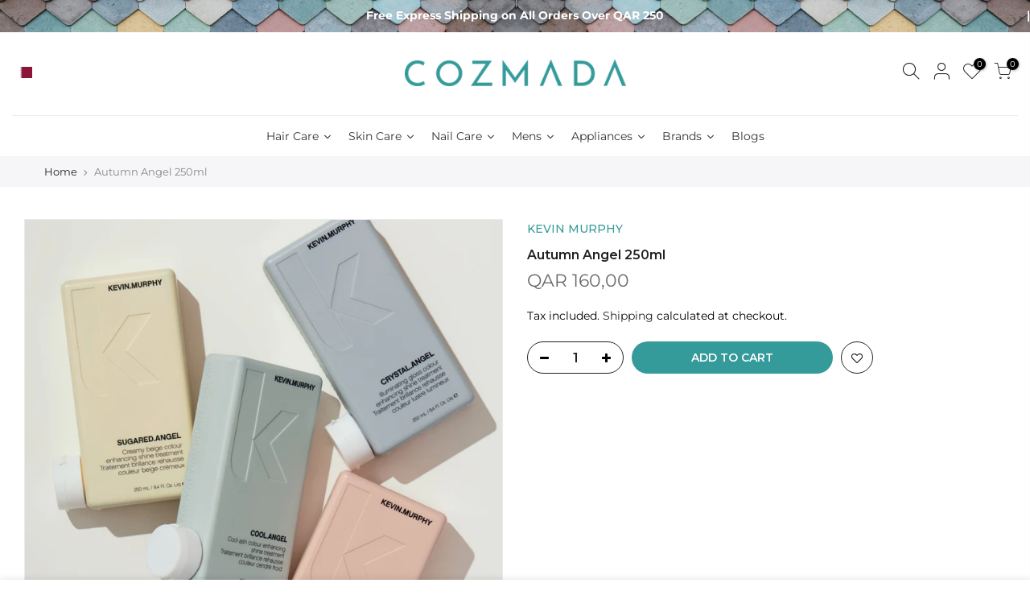

--- FILE ---
content_type: text/css
request_url: https://qa.cozmada.com/cdn/shop/t/3/assets/pre_theme.min.css?v=43872063898555218491672313580
body_size: 29656
content:
a,
abbr,
acronym,
address,
applet,
article,
aside,
audio,
b,
big,
blockquote,
body,
canvas,
caption,
center,
cite,
code,
dd,
del,
details,
dfn,
div,
dl,
dt,
em,
embed,
fieldset,
figcaption,
figure,
footer,
form,
h1,
h2,
h3,
h4,
h5,
h6,
header,
hgroup,
html,
i,
iframe,
img,
ins,
kbd,
label,
legend,
li,
mark,
menu,
nav,
object,
ol,
output,
p,
pre,
q,
ruby,
s,
samp,
section,
small,
span,
strike,
strong,
sub,
summary,
sup,
table,
tbody,
td,
tfoot,
th,
thead,
time,
tr,
tt,
u,
ul,
var,
video {
	margin: 0;
	padding: 0;
	border: 0;
	font-size: 100%;
	font: inherit;
	vertical-align: baseline
}

article,
aside,
details,
figcaption,
figure,
footer,
header,
hgroup,
menu,
nav,
section {
	display: block
}

button::-moz-focus-inner,
input::-moz-focus-inner {
	padding: 0;
	border: 0
}

html {
	font-family: sans-serif;
	-ms-text-size-adjust: 100%;
	-webkit-text-size-adjust: 100%;
	-webkit-tap-highlight-color: transparent;
	background-color: transparent
}

body {
	width: 100%;
	font: 400 14px/1.75 sans-serif;
	color: #878787;
	overflow-x: hidden;
	scroll-behavior: smooth
}

#nt_wrapper {
	overflow: hidden;
	background-color: #fff
}

ul {
	list-style: inside
}

ol {
	list-style: decimal inside
}

ol ol,
ul ul {
	padding-left: 1.5em
}

cite,
dfn,
em,
i {
	font-style: italic
}

blockquote,
q {
	quotes: none;
	background: #f1f1f1;
	padding: 30px 25px 30px 60px;
	margin-bottom: 20px;
	position: relative;
	font-family: serif;
	font-style: italic;
	display: block
}

blockquote:before,
q:before {
	position: absolute;
	content: '“';
	content: '"';
	left: 25px;
	top: 0;
	font-size: 50px;
	color: #999
}

blockquote cite,
blockquote small {
	color: #1a1a1a;
	display: block;
	font-size: 1rem;
	line-height: 1.75
}

blockquote cite:before,
blockquote small:before {
	content: "\2014\00a0"
}

blockquote cite,
blockquote em,
blockquote i {
	font-style: normal
}

blockquote b,
blockquote strong,
dt {
	font-weight: 500
}

blockquote>:last-child {
	margin-bottom: 0
}

blockquote p,
q p,
td p,
th p {
	margin: 0
}

dd,
dl {
	margin: 0 0 1.75em
}

table,
td,
th {
	border: 1px solid #ddd;
	vertical-align: middle
}

table {
	border-spacing: 0;
	border-width: 1px 0 0 1px;
	margin: 1.5em 0 1.75em;
	width: 100%;
	border-collapse: collapse;
	border-spacing: 0
}

caption,
td,
th {
	font-weight: 400;
	text-align: left
}

th {
	border-width: 0 1px 1px 0;
	font-weight: 600
}

td {
	border-width: 0 1px 1px 0
}

td,
th {
	padding: 10px
}

small {
	font-size: 75%
}

address {
	font-style: italic;
	margin: 0 0 1.75em
}

b,
strong {
	font-weight: 700
}

code,
kbd,
pre,
samp,
tt,
var {
	font-family: Inconsolata, monospace
}

pre {
	border: 1px solid #d1d1d1;
	font-size: 1rem;
	line-height: 1.3125;
	margin: 0 0 1.75em;
	max-width: 100%;
	overflow: auto;
	padding: 1.75em;
	white-space: pre;
	white-space: pre-wrap;
	word-wrap: break-word
}

code {
	background-color: #d1d1d1;
	padding: .125em .25em
}

abbr,
acronym {
	border-bottom: 1px dotted #d1d1d1;
	cursor: help
}

mark {
	background: #222;
	padding: .125em .25em;
	text-decoration: none;
	color: #fff
}

big {
	font-size: 125%
}

sub,
sup {
	font-size: 75%;
	line-height: 0;
	position: relative;
	vertical-align: baseline
}

sup {
	top: -.5em
}

sub {
	bottom: -.25em
}

.lazy_icons .flickityt4s-button {
	visibility: hidden
}

a {
	color: #222;
	transition: .3s
}

a,
a:active,
a:focus,
a:hover {
	text-decoration: none;
	outline: 0
}

a:active,
a:hover {
	color: #56cfe1
}

em {
	font-style: italic
}

strong {
	font-weight: 600
}

img {
	height: auto;
	max-width: 100%;
	vertical-align: middle
}

iframe {
	max-width: 100%
}

h1,
h2,
h3,
h4,
h5,
h6 {
	margin: .65em 0 .5em;
	line-height: 1.428;
	font-family: sans-serif;
	color: #222;
	letter-spacing: 0
}

.h1,
h1 {
	margin: 0;
	font-size: 2.6179em
}

h2 {
	font-size: 2.0581em
}

h3 {
	font-size: 1.618em
}

h4 {
	font-size: 1.3em
}

h5 {
	font-size: 1.2em
}

h6 {
	font-size: 1.1em
}

p {
	margin-bottom: 1.3em
}

button,
input,
textarea {
	transition: .3s
}

button,
input,
optgroup,
select,
textarea {
	color: inherit;
	font: inherit
}

button:focus,
input:focus,
textarea:focus {
	outline: 0;
	box-shadow: none
}

input[type=date],
input[type=email],
input[type=number],
input[type=password],
input[type=tel],
input[type=text],
input[type=url],
select,
textarea {
	width: 100%;
	height: 40px;
	line-height: 18px;
	transition: border-color .5s;
	box-shadow: none;
	border-radius: 0;
	-webkit-appearance: none;
	-moz-appearance: none;
	appearance: none
}

input:-webkit-autofill {
	border-color: #e6e6e6;
	-webkit-box-shadow: 0 0 0 1000px #fff inset;
	-webkit-text-fill-color: #878787
}

input:focus:-webkit-autofill {
	border-color: #d9d9d9
}

input:not([type=submit]):not([type=checkbox]),
select,
textarea {
	border: 1px solid #ccc;
	font-size: 13px;
	outline: 0;
	padding: 0 15px;
	color: #878787;
	border-radius: 0;
	max-width: 100%
}

input:not([type=submit]):not([type=checkbox]):focus,
textarea:focus {
	border-color: #222
}

textarea {
	overflow: auto;
	padding: 10px 15px;
	min-height: 190px
}

a.button,
button,
input[type=submit] {
	cursor: pointer;
	border: 2px solid #222;
	padding: 5px 25px;
	background: #fff;
	color: #222;
	border-radius: 40px;
	font-size: 14px;
	font-weight: 600;
	min-height: 40px
}

a.button {
	display: inline-block;
	background: 0 0
}

a.button.button-o-w {
	border-color: initial;
	color: #fff
}

a.button.button_dark {
	background-color: #000;
	border-color: #000;
	color: #fff
}

a.external_btn.truncate.button {
	border-radius: 40px
}

a.button:hover,
button:hover,
input[type=submit]:hover {
	border-color: #56cfe1;
	background-color: #56cfe1;
	color: #fff
}

button,
input[type=submit] {
	-webkit-appearance: button
}

[disabled=disabled],
button[disabled=disabled],
input[disabled=disabled] {
	cursor: not-allowed;
	opacity: .5
}

::-webkit-input-placeholder {
	color: #c1c1c1
}

:-moz-placeholder {
	color: #c1c1c1
}

::-moz-placeholder {
	color: #c1c1c1
}

.color_scheme_light ::-webkit-input-placeholder {
	color: rgba(255, 255, 255, .7)
}

.color_scheme_light :-moz-placeholder {
	color: rgba(255, 255, 255, .7)
}

.color_scheme_light ::-moz-placeholder {
	color: rgba(255, 255, 255, .7)
}

.color_scheme_light :-ms-input-placeholder {
	color: rgba(255, 255, 255, .7)
}

input:-webkit-autofill,
input:-webkit-autofill:active,
input:-webkit-autofill:focus,
input:-webkit-autofill:hover {
	transition: background-color 5000s ease-in-out;
	-webkit-box-shadow: 0 0 0 1000px #fff inset
}

@-moz-document url-prefix() {
	select:-moz-focusring,
	select::-moz-focus-inner {
		color: transparent!important;
		text-shadow: 0 0 0 #999!important;
		background-image: none!important;
		border: 0
	}
}

input:focus::-webkit-input-placeholder {
	color: transparent
}

input:focus::-moz-placeholder {
	color: transparent
}

input:focus:-ms-input-placeholder {
	color: transparent
}

select {
	padding: 0 30px 0 15px;
	max-width: 100%;
	width: 100%;
	height: 40px;
	border: 1px solid #e3e3e3;
	vertical-align: middle;
	font-size: 14px;
	transition: border-color .5s;
	-webkit-appearance: none;
	-moz-appearance: none;
	appearance: none;
	background-image: url([data-uri]);
	background-position: right 10px top 50%;
	background-size: auto 18px;
	background-repeat: no-repeat;
	display: inline-block;
	background-color: transparent;
	box-shadow: none;
	color: #222;
	border-radius: 30px
}

.no-js #cart-form_ppr .variations,
.yes-js #cart-form_ppr select.product-select_pr {
	display: none
}

.no-js #cart-form_ppr select {
	margin-bottom: 30px
}

.swatch .nt-swatch,
a,
button,
input {
	-ms-touch-action: manipulation;
	touch-action: manipulation
}

.button,
button,
input[type=button],
input[type=reset],
input[type=submit] {
	-webkit-appearance: none;
	-moz-appearance: none;
	appearance: none
}

*,
:after,
:before {
	-webkit-box-sizing: border-box;
	box-sizing: border-box
}

.clearfix:after,
.clearfix:before {
	content: ' ';
	display: table
}

.clearfix:after {
	clear: both
}

.screen-reader-text {
	clip: rect(1px, 1px, 1px, 1px);
	height: 1px;
	overflow: hidden;
	position: absolute!important;
	width: 1px
}

.icon__fallback-text,
.visually-hidden {
	position: absolute!important;
	overflow: hidden;
	clip: rect(0 0 0 0);
	height: 1px;
	width: 1px;
	margin: -1px;
	padding: 0;
	border: 0
}

.visibility-hidden {
	visibility: hidden
}

.visually-hidden--inline {
	margin: 0;
	height: 1em
}

.visually-hidden--static {
	position: static!important
}

.js-focus-hidden:focus {
	outline: 0
}

.skip-link:focus {
	clip: auto;
	width: auto;
	height: auto;
	margin: 0;
	color: #3a3a3a;
	background-color: #fff;
	padding: 10px;
	opacity: 1;
	z-index: 10000;
	transition: none
}

a:focus-visible {
	outline: #005fcc auto 1px
}

.dcp_cd_ip {
	opacity: 0;
	height: 0!important
}

.container {
	width: 100%;
	padding-right: 15px;
	padding-left: 15px;
	margin-right: auto;
	margin-left: auto
}

[data-kl-full-width] {
	width: 100vw;
	left: -15px;
	position: relative
}

@media (min-width:1200px) {
	.container {
		max-width: 1170px
	}
	[data-kl-full-width] {
		left: calc((-100vw - -1170px)/ 2)
	}
}

@media (min-width:1230px) {
	.container {
		max-width: 1200px
	}
}

.container-fluid {
	width: 100%;
	padding-right: 15px;
	padding-left: 15px;
	margin-right: auto;
	margin-left: auto
}

.row {
	display: -ms-flexbox;
	display: flex;
	-ms-flex-wrap: wrap;
	flex-wrap: wrap;
	margin-right: -7.5px;
	margin-left: -7.5px
}

.col,
.col-1,
.col-10,
.col-11,
.col-12,
.col-15,
.col-2,
.col-3,
.col-4,
.col-5,
.col-6,
.col-7,
.col-8,
.col-9,
.col-auto,
.col-lg,
.col-lg-1,
.col-lg-10,
.col-lg-11,
.col-lg-12,
.col-lg-15,
.col-lg-2,
.col-lg-3,
.col-lg-4,
.col-lg-5,
.col-lg-6,
.col-lg-7,
.col-lg-8,
.col-lg-9,
.col-lg-auto,
.col-md,
.col-md-1,
.col-md-10,
.col-md-11,
.col-md-12,
.col-md-15,
.col-md-2,
.col-md-3,
.col-md-4,
.col-md-5,
.col-md-6,
.col-md-7,
.col-md-8,
.col-md-9,
.col-md-auto,
.col-nt-auto,
.col-sm,
.col-sm-1,
.col-sm-10,
.col-sm-11,
.col-sm-12,
.col-sm-2,
.col-sm-3,
.col-sm-4,
.col-sm-5,
.col-sm-6,
.col-sm-7,
.col-sm-8,
.col-sm-9,
.col-sm-auto,
.col-xl,
.col-xl-1,
.col-xl-10,
.col-xl-11,
.col-xl-12,
.col-xl-2,
.col-xl-3,
.col-xl-4,
.col-xl-5,
.col-xl-6,
.col-xl-7,
.col-xl-8,
.col-xl-9,
.col-xl-auto {
	position: relative;
	width: 100%;
	padding-right: 7.5px;
	padding-left: 7.5px
}

.col {
	-ms-flex-preferred-size: 0;
	flex-basis: 0;
	-ms-flex-positive: 1;
	flex-grow: 1;
	max-width: 100%
}

.col-auto {
	-ms-flex: 0 0 auto;
	flex: 0 0 auto;
	width: auto;
	max-width: 100%
}

.col-1 {
	-ms-flex: 0 0 8.333333%;
	flex: 0 0 8.333333%;
	max-width: 8.333333%
}

.col-2 {
	-ms-flex: 0 0 16.666667%;
	flex: 0 0 16.666667%;
	max-width: 16.666667%
}

.col-3 {
	-ms-flex: 0 0 25%;
	flex: 0 0 25%;
	max-width: 25%
}

.col-4 {
	-ms-flex: 0 0 33.333333%;
	flex: 0 0 33.333333%;
	max-width: 33.333333%
}

.col-5 {
	-ms-flex: 0 0 41.666667%;
	flex: 0 0 41.666667%;
	max-width: 41.666667%
}

.col-6 {
	-ms-flex: 0 0 50%;
	flex: 0 0 50%;
	max-width: 50%
}

.col-7 {
	-ms-flex: 0 0 58.333333%;
	flex: 0 0 58.333333%;
	max-width: 58.333333%
}

.col-8 {
	-ms-flex: 0 0 66.666667%;
	flex: 0 0 66.666667%;
	max-width: 66.666667%
}

.col-9 {
	-ms-flex: 0 0 75%;
	flex: 0 0 75%;
	max-width: 75%
}

.col-10 {
	-ms-flex: 0 0 83.333333%;
	flex: 0 0 83.333333%;
	max-width: 83.333333%
}

.col-11 {
	-ms-flex: 0 0 91.666667%;
	flex: 0 0 91.666667%;
	max-width: 91.666667%
}

.col-12 {
	-ms-flex: 0 0 100%;
	flex: 0 0 100%;
	max-width: 100%
}

.col-15 {
	-ms-flex: 0 0 20%;
	flex: 0 0 20%;
	max-width: 20%
}

.order-first {
	-ms-flex-order: -1;
	order: -1
}

.order-last {
	-ms-flex-order: 13;
	order: 13
}

.order-0 {
	-ms-flex-order: 0;
	order: 0
}

.order-1 {
	-ms-flex-order: 1;
	order: 1
}

.order-2 {
	-ms-flex-order: 2;
	order: 2
}

.order-3 {
	-ms-flex-order: 3;
	order: 3
}

.order-4 {
	-ms-flex-order: 4;
	order: 4
}

.order-5 {
	-ms-flex-order: 5;
	order: 5
}

.order-6 {
	-ms-flex-order: 6;
	order: 6
}

.order-7 {
	-ms-flex-order: 7;
	order: 7
}

.order-8 {
	-ms-flex-order: 8;
	order: 8
}

.order-9 {
	-ms-flex-order: 9;
	order: 9
}

.order-10 {
	-ms-flex-order: 10;
	order: 10
}

.order-11 {
	-ms-flex-order: 11;
	order: 11
}

.order-12 {
	-ms-flex-order: 12;
	order: 12
}

.offset-1 {
	margin-left: 8.333333%
}

.offset-2 {
	margin-left: 16.666667%
}

.offset-3 {
	margin-left: 25%
}

.offset-4 {
	margin-left: 33.333333%
}

.offset-5 {
	margin-left: 41.666667%
}

.offset-6 {
	margin-left: 50%
}

.offset-7 {
	margin-left: 58.333333%
}

.offset-8 {
	margin-left: 66.666667%
}

.offset-9 {
	margin-left: 75%
}

.offset-10 {
	margin-left: 83.333333%
}

.offset-11 {
	margin-left: 91.666667%
}

.fl_wrap {
	-ms-flex-wrap: wrap!important;
	flex-wrap: wrap!important
}

.fl_nowrap {
	-ms-flex-wrap: nowrap!important;
	flex-wrap: nowrap!important
}

.oah {
	overflow-x: auto;
	overflow-y: hidden;
	-webkit-overflow-scrolling: touch
}

@media (min-width:576px) {
	.col-sm {
		-ms-flex-preferred-size: 0;
		flex-basis: 0;
		-ms-flex-positive: 1;
		flex-grow: 1;
		max-width: 100%
	}
	.col-sm-auto {
		-ms-flex: 0 0 auto;
		flex: 0 0 auto;
		width: auto;
		max-width: 100%
	}
	.col-sm-1 {
		-ms-flex: 0 0 8.333333%;
		flex: 0 0 8.333333%;
		max-width: 8.333333%
	}
	.col-sm-2 {
		-ms-flex: 0 0 16.666667%;
		flex: 0 0 16.666667%;
		max-width: 16.666667%
	}
	.col-sm-3 {
		-ms-flex: 0 0 25%;
		flex: 0 0 25%;
		max-width: 25%
	}
	.col-sm-4 {
		-ms-flex: 0 0 33.333333%;
		flex: 0 0 33.333333%;
		max-width: 33.333333%
	}
	.col-sm-5 {
		-ms-flex: 0 0 41.666667%;
		flex: 0 0 41.666667%;
		max-width: 41.666667%
	}
	.col-sm-6 {
		-ms-flex: 0 0 50%;
		flex: 0 0 50%;
		max-width: 50%
	}
	.col-sm-7 {
		-ms-flex: 0 0 58.333333%;
		flex: 0 0 58.333333%;
		max-width: 58.333333%
	}
	.col-sm-8 {
		-ms-flex: 0 0 66.666667%;
		flex: 0 0 66.666667%;
		max-width: 66.666667%
	}
	.col-sm-9 {
		-ms-flex: 0 0 75%;
		flex: 0 0 75%;
		max-width: 75%
	}
	.col-sm-10 {
		-ms-flex: 0 0 83.333333%;
		flex: 0 0 83.333333%;
		max-width: 83.333333%
	}
	.col-sm-11 {
		-ms-flex: 0 0 91.666667%;
		flex: 0 0 91.666667%;
		max-width: 91.666667%
	}
	.col-sm-12 {
		-ms-flex: 0 0 100%;
		flex: 0 0 100%;
		max-width: 100%
	}
	.col-sm-15 {
		-ms-flex: 0 0 20%;
		flex: 0 0 20%;
		max-width: 20%
	}
	.order-sm-first {
		-ms-flex-order: -1;
		order: -1
	}
	.order-sm-last {
		-ms-flex-order: 13;
		order: 13
	}
	.order-sm-0 {
		-ms-flex-order: 0;
		order: 0
	}
	.order-sm-1 {
		-ms-flex-order: 1;
		order: 1
	}
	.order-sm-2 {
		-ms-flex-order: 2;
		order: 2
	}
	.order-sm-3 {
		-ms-flex-order: 3;
		order: 3
	}
	.order-sm-4 {
		-ms-flex-order: 4;
		order: 4
	}
	.order-sm-5 {
		-ms-flex-order: 5;
		order: 5
	}
	.order-sm-6 {
		-ms-flex-order: 6;
		order: 6
	}
	.order-sm-7 {
		-ms-flex-order: 7;
		order: 7
	}
	.order-sm-8 {
		-ms-flex-order: 8;
		order: 8
	}
	.order-sm-9 {
		-ms-flex-order: 9;
		order: 9
	}
	.order-sm-10 {
		-ms-flex-order: 10;
		order: 10
	}
	.order-sm-11 {
		-ms-flex-order: 11;
		order: 11
	}
	.order-sm-12 {
		-ms-flex-order: 12;
		order: 12
	}
	.offset-sm-0 {
		margin-left: 0
	}
	.offset-sm-1 {
		margin-left: 8.333333%
	}
	.offset-sm-2 {
		margin-left: 16.666667%
	}
	.offset-sm-3 {
		margin-left: 25%
	}
	.offset-sm-4 {
		margin-left: 33.333333%
	}
	.offset-sm-5 {
		margin-left: 41.666667%
	}
	.offset-sm-6 {
		margin-left: 50%
	}
	.offset-sm-7 {
		margin-left: 58.333333%
	}
	.offset-sm-8 {
		margin-left: 66.666667%
	}
	.offset-sm-9 {
		margin-left: 75%
	}
	.offset-sm-10 {
		margin-left: 83.333333%
	}
	.offset-sm-11 {
		margin-left: 91.666667%
	}
	.fl_wrap_sm {
		-ms-flex-wrap: wrap!important;
		flex-wrap: wrap!important
	}
	.fl_nowrap_sm {
		-ms-flex-wrap: nowrap!important;
		flex-wrap: nowrap!important
	}
}

@media (min-width:768px) {
	.col-md {
		-ms-flex-preferred-size: 0;
		flex-basis: 0;
		-ms-flex-positive: 1;
		flex-grow: 1;
		max-width: 100%
	}
	.col-md-auto {
		-ms-flex: 0 0 auto;
		flex: 0 0 auto;
		width: auto;
		max-width: 100%
	}
	.col-md-1 {
		-ms-flex: 0 0 8.333333%;
		flex: 0 0 8.333333%;
		max-width: 8.333333%
	}
	.col-md-2 {
		-ms-flex: 0 0 16.666667%;
		flex: 0 0 16.666667%;
		max-width: 16.666667%
	}
	.col-md-3 {
		-ms-flex: 0 0 25%;
		flex: 0 0 25%;
		max-width: 25%
	}
	.col-md-4 {
		-ms-flex: 0 0 33.333333%;
		flex: 0 0 33.333333%;
		max-width: 33.333333%
	}
	.col-md-5 {
		-ms-flex: 0 0 41.666667%;
		flex: 0 0 41.666667%;
		max-width: 41.666667%
	}
	.col-md-6 {
		-ms-flex: 0 0 50%;
		flex: 0 0 50%;
		max-width: 50%
	}
	.col-md-7 {
		-ms-flex: 0 0 58.333333%;
		flex: 0 0 58.333333%;
		max-width: 58.333333%
	}
	.col-md-8 {
		-ms-flex: 0 0 66.666667%;
		flex: 0 0 66.666667%;
		max-width: 66.666667%
	}
	.col-md-9 {
		-ms-flex: 0 0 75%;
		flex: 0 0 75%;
		max-width: 75%
	}
	.col-md-10 {
		-ms-flex: 0 0 83.333333%;
		flex: 0 0 83.333333%;
		max-width: 83.333333%
	}
	.col-md-11 {
		-ms-flex: 0 0 91.666667%;
		flex: 0 0 91.666667%;
		max-width: 91.666667%
	}
	.col-md-12 {
		-ms-flex: 0 0 100%;
		flex: 0 0 100%;
		max-width: 100%
	}
	.col-md-15 {
		-ms-flex: 0 0 20%;
		flex: 0 0 20%;
		max-width: 20%
	}
	.order-md-first {
		-ms-flex-order: -1;
		order: -1
	}
	.order-md-last {
		-ms-flex-order: 13;
		order: 13
	}
	.order-md-0 {
		-ms-flex-order: 0;
		order: 0
	}
	.order-md-1 {
		-ms-flex-order: 1;
		order: 1
	}
	.order-md-2 {
		-ms-flex-order: 2;
		order: 2
	}
	.order-md-3 {
		-ms-flex-order: 3;
		order: 3
	}
	.order-md-4 {
		-ms-flex-order: 4;
		order: 4
	}
	.order-md-5 {
		-ms-flex-order: 5;
		order: 5
	}
	.order-md-6 {
		-ms-flex-order: 6;
		order: 6
	}
	.order-md-7 {
		-ms-flex-order: 7;
		order: 7
	}
	.order-md-8 {
		-ms-flex-order: 8;
		order: 8
	}
	.order-md-9 {
		-ms-flex-order: 9;
		order: 9
	}
	.order-md-10 {
		-ms-flex-order: 10;
		order: 10
	}
	.order-md-11 {
		-ms-flex-order: 11;
		order: 11
	}
	.order-md-12 {
		-ms-flex-order: 12;
		order: 12
	}
	.offset-md-0 {
		margin-left: 0
	}
	.offset-md-1 {
		margin-left: 8.333333%
	}
	.offset-md-2 {
		margin-left: 16.666667%
	}
	.offset-md-3 {
		margin-left: 25%
	}
	.offset-md-4 {
		margin-left: 33.333333%
	}
	.offset-md-5 {
		margin-left: 41.666667%
	}
	.offset-md-6 {
		margin-left: 50%
	}
	.offset-md-7 {
		margin-left: 58.333333%
	}
	.offset-md-8 {
		margin-left: 66.666667%
	}
	.offset-md-9 {
		margin-left: 75%
	}
	.offset-md-10 {
		margin-left: 83.333333%
	}
	.offset-md-11 {
		margin-left: 91.666667%
	}
	.fl_wrap_md {
		-ms-flex-wrap: wrap!important;
		flex-wrap: wrap!important
	}
	.fl_nowrap_md {
		-ms-flex-wrap: nowrap!important;
		flex-wrap: nowrap!important
	}
}

@media (min-width:1025px) {
	.col-lg {
		-ms-flex-preferred-size: 0;
		flex-basis: 0;
		-ms-flex-positive: 1;
		flex-grow: 1;
		max-width: 100%
	}
	.col-lg-auto {
		-ms-flex: 0 0 auto;
		flex: 0 0 auto;
		width: auto;
		max-width: 100%
	}
	.col-lg-1 {
		-ms-flex: 0 0 8.333333%;
		flex: 0 0 8.333333%;
		max-width: 8.333333%
	}
	.col-lg-2 {
		-ms-flex: 0 0 16.666667%;
		flex: 0 0 16.666667%;
		max-width: 16.666667%
	}
	.col-lg-3 {
		-ms-flex: 0 0 25%;
		flex: 0 0 25%;
		max-width: 25%
	}
	.col-lg-4 {
		-ms-flex: 0 0 33.333333%;
		flex: 0 0 33.333333%;
		max-width: 33.333333%
	}
	.col-lg-5 {
		-ms-flex: 0 0 41.666667%;
		flex: 0 0 41.666667%;
		max-width: 41.666667%
	}
	.col-lg-6 {
		-ms-flex: 0 0 50%;
		flex: 0 0 50%;
		max-width: 50%
	}
	.col-lg-7 {
		-ms-flex: 0 0 58.333333%;
		flex: 0 0 58.333333%;
		max-width: 58.333333%
	}
	.col-lg-8 {
		-ms-flex: 0 0 66.666667%;
		flex: 0 0 66.666667%;
		max-width: 66.666667%
	}
	.col-lg-9 {
		-ms-flex: 0 0 75%;
		flex: 0 0 75%;
		max-width: 75%
	}
	.col-lg-10 {
		-ms-flex: 0 0 83.333333%;
		flex: 0 0 83.333333%;
		max-width: 83.333333%
	}
	.col-lg-11 {
		-ms-flex: 0 0 91.666667%;
		flex: 0 0 91.666667%;
		max-width: 91.666667%
	}
	.col-lg-12 {
		-ms-flex: 0 0 100%;
		flex: 0 0 100%;
		max-width: 100%
	}
	.col-lg-15 {
		-ms-flex: 0 0 20%;
		flex: 0 0 20%;
		max-width: 20%
	}
	.order-lg-first {
		-ms-flex-order: -1;
		order: -1
	}
	.order-lg-last {
		-ms-flex-order: 13;
		order: 13
	}
	.order-lg-0 {
		-ms-flex-order: 0;
		order: 0
	}
	.order-lg-1 {
		-ms-flex-order: 1;
		order: 1
	}
	.order-lg-2 {
		-ms-flex-order: 2;
		order: 2
	}
	.order-lg-3 {
		-ms-flex-order: 3;
		order: 3
	}
	.order-lg-4 {
		-ms-flex-order: 4;
		order: 4
	}
	.order-lg-5 {
		-ms-flex-order: 5;
		order: 5
	}
	.order-lg-6 {
		-ms-flex-order: 6;
		order: 6
	}
	.order-lg-7 {
		-ms-flex-order: 7;
		order: 7
	}
	.order-lg-8 {
		-ms-flex-order: 8;
		order: 8
	}
	.order-lg-9 {
		-ms-flex-order: 9;
		order: 9
	}
	.order-lg-10 {
		-ms-flex-order: 10;
		order: 10
	}
	.order-lg-11 {
		-ms-flex-order: 11;
		order: 11
	}
	.order-lg-12 {
		-ms-flex-order: 12;
		order: 12
	}
	.offset-lg-0 {
		margin-left: 0
	}
	.offset-lg-1 {
		margin-left: 8.333333%
	}
	.offset-lg-2 {
		margin-left: 16.666667%
	}
	.offset-lg-3 {
		margin-left: 25%
	}
	.offset-lg-4 {
		margin-left: 33.333333%
	}
	.offset-lg-5 {
		margin-left: 41.666667%
	}
	.offset-lg-6 {
		margin-left: 50%
	}
	.offset-lg-7 {
		margin-left: 58.333333%
	}
	.offset-lg-8 {
		margin-left: 66.666667%
	}
	.offset-lg-9 {
		margin-left: 75%
	}
	.offset-lg-10 {
		margin-left: 83.333333%
	}
	.offset-lg-11 {
		margin-left: 91.666667%
	}
	.fl_wrap_lg {
		-ms-flex-wrap: wrap!important;
		flex-wrap: wrap!important
	}
	.fl_nowrap_lg {
		-ms-flex-wrap: nowrap!important;
		flex-wrap: nowrap!important
	}
}

@media (min-width:1200px) {
	.col-xl {
		-ms-flex-preferred-size: 0;
		flex-basis: 0;
		-ms-flex-positive: 1;
		flex-grow: 1;
		max-width: 100%
	}
	.col-xl-auto {
		-ms-flex: 0 0 auto;
		flex: 0 0 auto;
		width: auto;
		max-width: 100%
	}
	.col-xl-1 {
		-ms-flex: 0 0 8.333333%;
		flex: 0 0 8.333333%;
		max-width: 8.333333%
	}
	.col-xl-2 {
		-ms-flex: 0 0 16.666667%;
		flex: 0 0 16.666667%;
		max-width: 16.666667%
	}
	.col-xl-3 {
		-ms-flex: 0 0 25%;
		flex: 0 0 25%;
		max-width: 25%
	}
	.col-xl-4 {
		-ms-flex: 0 0 33.333333%;
		flex: 0 0 33.333333%;
		max-width: 33.333333%
	}
	.col-xl-5 {
		-ms-flex: 0 0 41.666667%;
		flex: 0 0 41.666667%;
		max-width: 41.666667%
	}
	.col-xl-6 {
		-ms-flex: 0 0 50%;
		flex: 0 0 50%;
		max-width: 50%
	}
	.col-xl-7 {
		-ms-flex: 0 0 58.333333%;
		flex: 0 0 58.333333%;
		max-width: 58.333333%
	}
	.col-xl-8 {
		-ms-flex: 0 0 66.666667%;
		flex: 0 0 66.666667%;
		max-width: 66.666667%
	}
	.col-xl-9 {
		-ms-flex: 0 0 75%;
		flex: 0 0 75%;
		max-width: 75%
	}
	.col-xl-10 {
		-ms-flex: 0 0 83.333333%;
		flex: 0 0 83.333333%;
		max-width: 83.333333%
	}
	.col-xl-11 {
		-ms-flex: 0 0 91.666667%;
		flex: 0 0 91.666667%;
		max-width: 91.666667%
	}
	.col-xl-12 {
		-ms-flex: 0 0 100%;
		flex: 0 0 100%;
		max-width: 100%
	}
	.col-xl-15 {
		-ms-flex: 0 0 20%;
		flex: 0 0 20%;
		max-width: 20%
	}
	.order-xl-first {
		-ms-flex-order: -1;
		order: -1
	}
	.order-xl-last {
		-ms-flex-order: 13;
		order: 13
	}
	.order-xl-0 {
		-ms-flex-order: 0;
		order: 0
	}
	.order-xl-1 {
		-ms-flex-order: 1;
		order: 1
	}
	.order-xl-2 {
		-ms-flex-order: 2;
		order: 2
	}
	.order-xl-3 {
		-ms-flex-order: 3;
		order: 3
	}
	.order-xl-4 {
		-ms-flex-order: 4;
		order: 4
	}
	.order-xl-5 {
		-ms-flex-order: 5;
		order: 5
	}
	.order-xl-6 {
		-ms-flex-order: 6;
		order: 6
	}
	.order-xl-7 {
		-ms-flex-order: 7;
		order: 7
	}
	.order-xl-8 {
		-ms-flex-order: 8;
		order: 8
	}
	.order-xl-9 {
		-ms-flex-order: 9;
		order: 9
	}
	.order-xl-10 {
		-ms-flex-order: 10;
		order: 10
	}
	.order-xl-11 {
		-ms-flex-order: 11;
		order: 11
	}
	.order-xl-12 {
		-ms-flex-order: 12;
		order: 12
	}
	.offset-xl-0 {
		margin-left: 0
	}
	.offset-xl-1 {
		margin-left: 8.333333%
	}
	.offset-xl-2 {
		margin-left: 16.666667%
	}
	.offset-xl-3 {
		margin-left: 25%
	}
	.offset-xl-4 {
		margin-left: 33.333333%
	}
	.offset-xl-5 {
		margin-left: 41.666667%
	}
	.offset-xl-6 {
		margin-left: 50%
	}
	.offset-xl-7 {
		margin-left: 58.333333%
	}
	.offset-xl-8 {
		margin-left: 66.666667%
	}
	.offset-xl-9 {
		margin-left: 75%
	}
	.offset-xl-10 {
		margin-left: 83.333333%
	}
	.offset-xl-11 {
		margin-left: 91.666667%
	}
	.fl_wrap_xl {
		-ms-flex-wrap: wrap!important;
		flex-wrap: wrap!important
	}
	.fl_nowrap_xl {
		-ms-flex-wrap: nowrap!important;
		flex-wrap: nowrap!important
	}
}

.row.no-gutters {
	margin-right: 0;
	margin-left: 0
}

.no-gutters .slideshow__slide,
.no-gutters>.col,
.no-gutters>[class*=col-] {
	padding-right: 0;
	padding-left: 0
}

.nt_slider:not(.flickityt4s-enabled) {
	display: block!important;
	white-space: nowrap;
	overflow-y: hidden;
	overflow-x: scroll;
	width: auto;
	-ms-overflow-style: -ms-autohiding-scrollbar
}

.nt_slider {
	position: relative;
	scrollbar-width: none
}

.row-slider:not(.flickityt4s-enabled) {
	display: block!important
}

.nt_slider::-webkit-scrollbar {
	width: 0!important;
	height: 0!important
}

.nt_slider:not(.flickityt4s-enabled)>a {
	width: 100%
}

.nt_slider:not(.flickityt4s-enabled)>* {
	display: inline-block!important;
	white-space: normal!important;
	vertical-align: top
}

.flickityt4s-enabled {
	position: relative
}

.flickityt4s-enabled:focus {
	outline: 0
}

.flickityt4s-viewport {
	overflow: hidden;
	position: relative;
	width: 100%;
	height: 100%
}

.flickityt4s-slider {
	position: absolute;
	width: 100%;
	height: 100%
}

.flickityt4s-enabled.is-draggable {
	-webkit-tap-highlight-color: transparent;
	tap-highlight-color: transparent;
	-webkit-user-select: none;
	-moz-user-select: none;
	-ms-user-select: none;
	user-select: none
}

.flickityt4s-enabled.is-draggable .flickityt4s-viewport {
	cursor: move;
	cursor: -webkit-grab;
	cursor: grab
}

.flickityt4s-enabled.is-draggable .flickityt4s-viewport.is-pointer-down {
	cursor: -webkit-grabbing;
	cursor: grabbing
}

.flickityt4s-button {
	position: absolute;
	color: #000;
	-webkit-transition: .25s;
	transition: .25s
}

.flickityt4s-button:hover {
	cursor: pointer
}

.flickityt4s-button:focus {
	outline: 0;
	box-shadow: none
}

.flickityt4s-button:active {
	opacity: .6
}

.flickityt4s-button:disabled {
	opacity: .3;
	cursor: auto
}

.flickityt4s_prev_disable.flickityt4s_next_disable .flickityt4s-button:disabled {
	display: none
}

.nt_pr .flickityt4s-button:disabled {
	pointer-events: auto
}

.flickityt4s-button-icon {
	fill: currentColor
}

.flickityt4s-prev-next-button {
	top: calc(50% - 20px);
	top: -webkit-calc(50% - 20px);
	border-radius: 50%;
	padding: 0;
	background-color: transparent
}

.clno-touchevents .flickityt4s-prev-next-button {
	top: calc(50% - 20px);
	top: -webkit-calc(50% - 20px);
	opacity: 0;
	-webkit-transform: scale(.7);
	transform: scale(.7);
	transition: .2s ease-in-out
}

.clno-touchevents .flickityt4s-enabled.btn_vi_1 .flickityt4s-prev-next-button,
.clno-touchevents .flickityt4s-enabled:hover .flickityt4s-prev-next-button {
	-webkit-transform: scale(1);
	transform: scale(1);
	opacity: 1
}

.clno-touchevents .flickityt4s-enabled.btn_vi_1.btn_owl_3 .flickityt4s-prev-next-button {
	-webkit-transform: rotate(45deg);
	transform: rotate(45deg)
}

.clno-touchevents .flickityt4s-enabled.btn_vi_1 .flickityt4s-prev-next-button[disabled],
.clno-touchevents .flickityt4s-enabled:hover .flickityt4s-prev-next-button[disabled] {
	opacity: .3
}

.flickityt4s-prev-next-button.previous {
	left: 15px
}

.flickityt4s-prev-next-button.next {
	right: 15px
}

.flickityt4s-rtl .flickityt4s-prev-next-button.previous {
	left: auto;
	right: 15px
}

.flickityt4s-rtl .flickityt4s-prev-next-button.next {
	right: auto;
	left: 15px
}

.flickityt4s-page-dots .dot.is-selected:first-child:last-child,
.flickityt4s-prev-next-button .flickityt4s-button-icon {
	display: none
}

.flickityt4s-page-dots {
	width: 100%;
	padding: 0;
	margin: 0;
	list-style: none;
	text-align: center;
	line-height: 1
}

.flickityt4s-rtl .flickityt4s-page-dots {
	direction: rtl
}

.flickityt4s-page-dots .dot {
	display: inline-block;
	width: 11px;
	height: 11px;
	margin: 25px 5px 0;
	border-radius: 50%;
	background: #fff;
	border: 2px solid rgba(0, 0, 0, .2);
	cursor: pointer
}

.dot_owl_2 .flickityt4s-page-dots .dot {
	background: rgba(0, 0, 0, .5);
	border: 0
}

.dot_owl_3 .flickityt4s-page-dots .dot {
	width: 8px!important;
	height: 8px!important;
	border: 0;
	border-radius: 5px;
	-webkit-transition: 350ms;
	transition: 350ms
}

.dot_owl_3 .flickityt4s-page-dots .dot.is-selected {
	width: 30px!important
}

.dot_owl_1 .flickityt4s-page-dots .dot,
.type_slideshow .dot_owl_1 .flickityt4s-page-dots .dot {
	width: 13px;
	height: 13px
}

.flickityt4s-page-dots .dot.is-selected {
	background-color: #000
}

.slt4_img img:not(.lazyloadt4sed) {
	-webkit-animation: none;
	animation: none;
	opacity: 0!important
}

.dot_owl_2 .flickityt4s-page-dots .dot.is-selected {
	background: rgba(0, 0, 0, .9)
}

.btn_owl_2 .flickityt4s-prev-next-button,
.btn_owl_3 .flickityt4s-prev-next-button {
	border-radius: 0;
	border-width: 1.5px
}

.btn_owl_3 .flickityt4s-prev-next-button,
.clno-touchevents .btn_owl_3.flickityt4s-enabled:hover .flickityt4s-prev-next-button {
	-webkit-transform: rotate(45deg);
	transform: rotate(45deg)
}

.btn_owl_3 .flickityt4s-prev-next-button:before {
	-webkit-transform: rotate(-45deg);
	transform: rotate(-45deg)
}

.dot_color_2 .flickityt4s-page-dots .dot {
	background: rgba(255, 255, 255, .4);
	box-shadow: inset 0 0 3px rgba(0, 0, 0, .3)
}

.dot_color_2 .flickityt4s-page-dots .dot.is-selected,
.dot_color_2 .flickityt4s-page-dots .dot:after {
	background: #fff
}

.dot_color_3 .flickityt4s-page-dots .dot.is-selected {
	background-color: transparent
}

.dot_color_3 .flickityt4s-page-dots .dot,
.dot_color_3 .flickityt4s-page-dots .dot:after {
	background: #56cfe1;
	opacity: .4
}

.dot_color_3 .flickityt4s-page-dots .dot.is-selected,
.dot_color_3 .flickityt4s-page-dots .dot:after {
	opacity: 1
}

.flickityt4s-enabled.is-fade .flickityt4s-slider>* {
	pointer-events: none;
	z-index: 0;
	opacity: 0!important;
	visibility: hidden;
	-webkit-transition: opacity .3s ease-in-out, visibility .3s ease-in-out;
	transition: opacity .3s ease-in-out, visibility .3s ease-in-out
}

.flickityt4s-enabled.is-fade .flickityt4s-slider>.is-selected {
	pointer-events: auto;
	z-index: auto;
	opacity: 1!important;
	visibility: visible;
	-webkit-transition-delay: 0s;
	transition-delay: 0s
}

.fade_flick_1 .flickityt4s-slider {
	-webkit-transform: none!important;
	transform: none!important
}

.fade_flick_1.flickityt4s-enabled .p-item,
.fade_flick_1.flickityt4s-enabled .slideshow__slide {
	left: 0!important;
	opacity: 0;
	visibility: hidden;
	-webkit-transition: opacity .3s linear, visibility .3s linear;
	transition: opacity .3s linear, visibility .3s linear
}

.rtl_true .fade_flick_1.flickityt4s-enabled .p-item,
.rtl_true .fade_flick_1.flickityt4s-enabled .slideshow__slide {
	left: auto!important;
	right: 0!important
}

.browser-Safari.platform-Mac .fade_flick_1.flickityt4s-enabled .p-item {
	-webkit-transition: none;
	transition: none
}

.fade_flick_1 .p-item.is-selected,
.fade_flick_1 .slideshow__slide.is-selected {
	opacity: 1;
	visibility: visible;
	-webkit-transition-delay: 0s;
	transition-delay: 0s
}

.mg__0 {
	margin: 0
}

.mt__0 {
	margin-top: 0
}

.mt__5 {
	margin-top: 5px
}

.mt__7 {
	margin-top: 7px
}

.mt__10 {
	margin-top: 10px
}

.mt__15 {
	margin-top: 15px
}

.mt__20 {
	margin-top: 20px
}

.mt__25 {
	margin-top: 25px
}

.mt__30 {
	margin-top: 30px;
  margin-bottom: 30px;
}

.mt__35 {
	margin-top: 35px
}

.mt__40 {
	margin-top: 40px
}

.mt__45 {
	margin-top: 45px
}

.mt__50 {
	margin-top: 50px
}

.mt__55 {
	margin-top: 55px
}

.mt__60 {
	margin-top: 60px
}

.mt__65 {
	margin-top: 65px
}

.mt__70 {
	margin-top: 70px
}

.mt__75 {
	margin-top: 75px
}

.mt__80 {
	margin-top: 80px
}

.mt__85 {
	margin-top: 85px
}

.mt__90 {
	margin-top: 90px
}

.mt__95 {
	margin-top: 95px
}

.mt__100 {
	margin-top: 100px
}

.mr__4 {
	margin-right: 4px
}

.mr__7 {
	margin-right: 7px
}

.mr__5 {
	margin-right: 5px
}

.mr__10 {
	margin-right: 10px
}

.mr__15 {
	margin-right: 15px
}

.mr__20 {
	margin-right: 20px
}

.mr__25 {
	margin-right: 25px
}

.mr__30 {
	margin-right: 30px
}

.mr__35 {
	margin-right: 35px
}

.mr__40 {
	margin-right: 40px
}

.mr__45 {
	margin-right: 45px
}

.mr__50 {
	margin-right: 50px
}

.mr__55 {
	margin-right: 55px
}

.mr__60 {
	margin-right: 60px
}

.mr__65 {
	margin-right: 65px
}

.mr__70 {
	margin-right: 70px
}

.mr__75 {
	margin-right: 75px
}

.mr__80 {
	margin-right: 80px
}

.mr__85 {
	margin-right: 85px
}

.mr__90 {
	margin-right: 90px
}

.mr__95 {
	margin-right: 95px
}

.mr__100 {
	margin-right: 100px
}

.mb__5 {
	margin-bottom: 5px
}

.mb__10 {
	margin-bottom: 10px
}

.mb__15 {
	margin-bottom: 15px
}

.mb__20 {
	margin-bottom: 20px
}

.mb__25 {
	margin-bottom: 25px
}

.mb__30 {
	margin-bottom: 30px
}

.mb__35 {
	margin-bottom: 35px
}

.mb__40 {
	margin-bottom: 40px
}

.mb__45 {
	margin-bottom: 45px
}

.mb__50 {
	margin-bottom: 50px
}

.mb__55 {
	margin-bottom: 55px
}

.mb__60 {
	margin-bottom: 60px
}

.mb__65 {
	margin-bottom: 65px
}

.mb__70 {
	margin-bottom: 70px
}

.mb__75 {
	margin-bottom: 75px
}

.mb__80 {
	margin-bottom: 80px
}

.mb__85 {
	margin-bottom: 85px
}

.mb__90 {
	margin-bottom: 90px
}

.mb__95 {
	margin-bottom: 95px
}

.mb__100 {
	margin-bottom: 100px
}

.ml__4 {
	margin-left: 4px
}

.ml__7 {
	margin-left: 7px
}

.ml__5 {
	margin-left: 5px
}

.ml__10 {
	margin-left: 10px
}

.ml__15 {
	margin-left: 15px
}

.ml__20 {
	margin-left: 20px
}

.ml__25 {
	margin-left: 25px
}

.ml__30 {
	margin-left: 30px
}

.ml__35 {
	margin-left: 35px
}

.ml__40 {
	margin-left: 40px
}

.ml__45 {
	margin-left: 45px
}

.ml__50 {
	margin-left: 50px
}

.ml__55 {
	margin-left: 55px
}

.ml__60 {
	margin-left: 60px
}

.ml__65 {
	margin-left: 65px
}

.ml__70 {
	margin-left: 70px
}

.ml__75 {
	margin-left: 75px
}

.ml__80 {
	margin-left: 80px
}

.ml__85 {
	margin-left: 85px
}

.ml__90 {
	margin-left: 90px
}

.ml__95 {
	margin-left: 95px
}

.ml__100 {
	margin-left: 100px
}

.pd__0 {
	padding: 0
}

.pt__0 {
	padding-top: 0
}

.pt__5 {
	padding-top: 5px
}

.pt__10 {
	padding-top: 10px
}

.pt__15 {
	padding-top: 15px
}

.pt__20 {
	padding-top: 20px
}

.pt__25 {
	padding-top: 25px
}

.pt__30 {
	padding-top: 30px
}

.pt__35 {
	padding-top: 35px
}

.pt__40 {
	padding-top: 40px
}

.pt__45 {
	padding-top: 45px
}

.pt__50 {
	padding-top: 50px
}

.pt__55 {
	padding-top: 55px
}

.pt__60 {
	padding-top: 60px
}

.pt__65 {
	padding-top: 65px
}

.pt__70 {
	padding-top: 70px
}

.pt__75 {
	padding-top: 75px
}

.pt__80 {
	padding-top: 80px
}

.pt__85 {
	padding-top: 85px
}

.pt__90 {
	padding-top: 90px
}

.pt__95 {
	padding-top: 95px
}

.pt__100 {
	padding-top: 100px
}

.pr__0 {
	padding-right: 0
}

.pr__5 {
	padding-right: 5px
}

.pr__10 {
	padding-right: 10px
}

.pr__15 {
	padding-right: 15px
}

.pr__20 {
	padding-right: 20px
}

.pr__25 {
	padding-right: 25px
}

.pr__30 {
	padding-right: 30px
}

.pr__35 {
	padding-right: 35px
}

.pr__40 {
	padding-right: 40px
}

.pr__45 {
	padding-right: 45px
}

.pr__50 {
	padding-right: 50px
}

.pr__55 {
	padding-right: 55px
}

.pr__60 {
	padding-right: 60px
}

.pr__65 {
	padding-right: 65px
}

.pr__70 {
	padding-right: 70px
}

.pr__75 {
	padding-right: 75px
}

.pr__80 {
	padding-right: 80px
}

.pr__85 {
	padding-right: 85px
}

.pr__90 {
	padding-right: 90px
}

.pr__95 {
	padding-right: 95px
}

.pr__100 {
	padding-right: 100px
}

.pb__0 {
	padding-bottom: 0
}

.pb__5 {
	padding-bottom: 5px
}

.pb__10 {
	padding-bottom: 10px
}

.pb__15 {
	padding-bottom: 15px
}

.pb__20 {
	padding-bottom: 20px
}

.pb__25 {
	padding-bottom: 25px
}

.pb__30 {
	padding-bottom: 30px
}

.pb__35 {
	padding-bottom: 35px
}

.pb__40 {
	padding-bottom: 40px
}

.pb__45 {
	padding-bottom: 45px
}

.pb__50 {
	padding-bottom: 50px
}

.pb__55 {
	padding-bottom: 55px
}

.pb__60 {
	padding-bottom: 60px
}

.pb__65 {
	padding-bottom: 65px
}

.pb__70 {
	padding-bottom: 70px
}

.pb__75 {
	padding-bottom: 75px
}

.pb__80 {
	padding-bottom: 80px
}

.pb__85 {
	padding-bottom: 85px
}

.pb__90 {
	padding-bottom: 90px
}

.pb__95 {
	padding-bottom: 95px
}

.pb__100 {
	padding-bottom: 100px
}

.pl__0 {
	padding-left: 0
}

.pl__5 {
	padding-left: 5px
}

.pl__10 {
	padding-left: 10px
}

.pl__15 {
	padding-left: 15px
}

.pl__20 {
	padding-left: 20px
}

.pl__25 {
	padding-left: 25px
}

.pl__30 {
	padding-left: 30px
}

.pl__35 {
	padding-left: 35px
}

.pl__40 {
	padding-left: 40px
}

.pl__45 {
	padding-left: 45px
}

.pl__50 {
	padding-left: 50px
}

.pl__55 {
	padding-left: 55px
}

.pl__60 {
	padding-left: 60px
}

.pl__65 {
	padding-left: 65px
}

.pl__70 {
	padding-left: 70px
}

.pl__75 {
	padding-left: 75px
}

.pl__80 {
	padding-left: 80px
}

.pl__85 {
	padding-left: 85px
}

.pl__90 {
	padding-left: 90px
}

.pl__95 {
	padding-left: 95px
}

.pl__100 {
	padding-left: 100px
}

.w__100 {
	width: 100%
}

.h__100 {
	height: 100%
}

.br__40 {
	border-radius: 40px
}

.br__50 {
	border-radius: 50%
}

.fs__0 {
	font-size: 0
}

.fs__10 {
	font-size: 10px
}

.fs__12 {
	font-size: 12px
}

.fs__13 {
	font-size: 13px
}

.fs__14 {
	font-size: 14px
}

.fs__15 {
	font-size: 15px
}

.fs__16 {
	font-size: 16px
}

.fs__18 {
	font-size: 18px
}

.fs__20 {
	font-size: 20px
}

.fs__24 {
	font-size: 24px
}

.fs__25 {
	font-size: 25px
}

.fs__30 {
	font-size: 30px
}

.fs__35 {
	font-size: 35px
}

.fs__40 {
	font-size: 40px
}

.fs__45 {
	font-size: 45px
}

.fs__50 {
	font-size: 50px
}

.fs__55 {
	font-size: 55px
}

.fs__60 {
	font-size: 60px
}

.fs__80 {
	font-size: 80px
}

.fs__90 {
	font-size: 90px
}

.db {
	display: block
}

.dn,
.dnt4 {
	display: none
}

.hide,
.js_gift_wrap.dn,
.js_gift_wrap.dnt4 {
	display: none!important
}

.dib {
	display: inline-block
}

.tl {
	text-align: left
}

.tc {
	text-align: center
}

.tr {
	text-align: right
}

.fl {
	float: left
}

.fr {
	float: right
}

.pa {
	position: absolute
}

.pr {
	position: relative
}

.l__0 {
	left: 0
}

.r__0 {
	right: 0
}

.t__0 {
	top: 0
}

.b__0 {
	bottom: 0
}

.op__0 {
	opacity: 0
}

.ntpf,
.pf {
	position: fixed
}

.pa-center {
	position: absolute;
	left: 50%;
	top: 50%;
	-webkit-transform: translate3D(-50%, -50%, 0);
	-moz-transform: translate3D(-50%, -50%, 0);
	-ms-transform: translate3D(-50%, -50%, 0);
	-o-transform: translate3D(-50%, -50%, 0);
	transform: translate3D(-50%, -50%, 0)
}

.nt_full {
	width: 100%;
	max-width: 100%
}

.nt_co_wide {
	width: 100%;
	max-width: 630px;
	margin: 0 auto
}

.cb {
	color: #000
}

.csi {
	color: #9e9e9e
}

.cra {
	color: #fec42d
}

.cra2 {
	color: #dedede
}

.cd {
	color: #222
}

.chp:hover,
.cp {
	color: #56cfe1
}

.bghp:hover,
.cw {
	color: #fff
}

.cg {
	color: #878787
}

.cr {
	color: #ec0101
}

.cgreen,
.chg:hover {
	color: #90c11a
}

.bgw {
	background: #fff
}

.bgb {
	background: #000
}

.bgbl {
	background: #f6f6f8
}

.bghp:hover,
.bgp {
	background: #56cfe1
}

.bgd {
	background: #222
}

.tu {
	text-transform: uppercase
}

.fwb4 {
	font-weight: 400
}

.fwm {
	font-weight: 500
}

.fwsb {
	font-weight: 600
}

.fwb {
	font-weight: 700
}

.ls__0 {
	letter-spacing: 0
}

.ls__1 {
	letter-spacing: 1px
}

.ls__2 {
	letter-spacing: 2px
}

.ls__3 {
	letter-spacing: 3px
}

.ls__4 {
	letter-spacing: 4px
}

.ls__5 {
	letter-spacing: 5px
}

.ts__03 {
	transition: .3s
}

.ts__04 {
	transition: .4s
}

.ts__05 {
	transition: .5s
}

.ts_op {
	-webkit-transition: opacity .3s ease-in-out;
	-moz-transition: opacity .3s ease-in-out;
	-o-transition: opacity .3s ease-in-out;
	transition: opacity .3s ease-in-out
}

.lh__1 {
	line-height: 1
}

.f__pop {
	font-family: Poppins, sans-serif
}

.f__libre {
	font-family: serif;
	font-style: italic
}

.lazyloadt4sed>.img_first {
	opacity: 0;
	display: none
}

.oh {
	overflow: hidden
}

.wsn {
	white-space: nowrap
}

.grid-sizer,
.pe_none {
	pointer-events: none
}

.pe_auto {
	pointer-events: auto
}

.z_100 {
	z-index: 100
}

.z_200 {
	z-index: 200
}

.tt_txt {
	font-size: 0;
	opacity: 0;
	visibility: hidden
}

.ttip_nt {
	position: relative;
	display: inline-block
}

.flex {
	display: -webkit-box;
	display: -ms-flexbox;
	display: flex
}

.in_flex {
	display: -ms-inline-flexbox;
	display: -webkit-inline-flex;
	display: inline-flex
}

.truncate {
	overflow: hidden;
	text-overflow: ellipsis;
	white-space: nowrap
}

.cover_norepeat {
	background-repeat: no-repeat;
	background-size: cover
}

.txt_under {
	text-decoration: underline!important
}

.flex .grow {
	-webkit-flex: 1 1 auto;
	-ms-flex: 1 1 auto;
	-webkit-box-flex: 1;
	flex: 1 1 auto
}

.flex.column,
.in_flex.column {
	-webkit-flex-direction: column;
	-ms-flex-direction: column;
	-webkit-box-orient: vertical;
	-webkit-box-direction: column;
	flex-direction: column
}

.flex.wrap,
.in_flex.wrap {
	-webkit-flex-direction: row;
	-ms-flex-direction: row;
	-webkit-box-orient: horizontal;
	-webkit-box-direction: normal;
	flex-direction: row;
	-webkit-flex-wrap: wrap;
	-ms-flex-wrap: wrap;
	flex-wrap: wrap
}

.fl__row {
	display: -webkit-box;
	display: -ms-flexbox;
	display: flex;
	-ms-flex-flow: row nowrap;
	flex-flow: row nowrap;
	-webkit-box-align: center;
	-ms-flex-align: center;
	align-items: center;
	-ms-flex-pack: justify;
	justify-content: space-between
}

.al_center {
	-webkit-box-align: center;
	-ms-flex-align: center;
	align-items: center
}

.fl_center {
	justify-content: center;
	-ms-flex-pack: center;
	-webkit-justify-content: center;
	-ms-justify-content: center
}

.fl_between {
	-webkit-justify-content: space-between;
	-ms-flex-pack: justify;
	-webkit-box-pack: justify;
	justify-content: space-between
}

.fl_right {
	-webkit-box-pack: end;
	-ms-flex-pack: end;
	justify-content: flex-end
}

.fl_left {
	-webkit-box-pack: start;
	-ms-flex-pack: start;
	justify-content: flex-start
}

.is-flex {
	display: -webkit-box;
	display: -webkit-flex;
	display: -ms-flexbox;
	display: flex;
	-webkit-flex-wrap: wrap;
	-ms-flex-wrap: wrap;
	flex-wrap: wrap
}

.ul_none {
	list-style: none
}

.shopify-error,
.shopify-info,
.shopify-message,
.shopify-warning {
	border: 2px solid;
	border-radius: 0;
	overflow: hidden;
	margin: 20px 0 0;
	padding: 14px 25px 14px 55px;
	line-height: 1.4;
	position: relative;
	font-size: 14px;
	-webkit-box-sizing: border-box;
	-moz-box-sizing: border-box;
	box-sizing: border-box
}

.shopify-error ul,
.shopify-info ul,
.shopify-message ul,
.shopify-warning ul {
	list-style: none
}

.shopify-error i,
.shopify-info i,
.shopify-message i,
.shopify-warning i {
	position: absolute;
	top: 50%;
	left: 24px;
	line-height: 0;
	font-size: 18px;
	font-weight: 900
}

.shopify-error,
.shopify-info {
	color: #af7d27;
	border-color: #e0b252;
	background-color: transparent
}

.shopify-error a,
.shopify-info a {
	color: #af7d27;
	text-decoration: underline
}

.shopify-error,
.shopify-error a {
	color: #e90505;
	border-color: #e90505
}

.shopify-message {
	color: #3c763d;
	border-color: #459647;
	background-color: transparent
}

.shopify-message a {
	color: #3c763d;
	text-decoration: underline
}

.shopify-warning,
.shopify-warning a {
	color: #f0ad4e
}

.sp_notice {
	position: fixed;
	bottom: 0;
	left: 0;
	right: 0;
	display: -ms-flexbox;
	display: flex;
	-ms-flex-flow: row wrap;
	flex-flow: row wrap;
	-ms-flex-align: center;
	align-items: center;
	z-index: 69900;
	background-color: #e0b252;
	color: #fff;
	cursor: pointer;
	-webkit-transform: translate3d(0, 100%, 0);
	transform: translate3d(0, 100%, 0);
	transition: .35s;
	min-height: 60px;
	padding: 10px 80px 10px 65px;
	border: 0
}

.sp_notice .shopify-message {
	background-color: #459647
}

.sp_notice .pegk {
	position: absolute;
	top: 0;
	left: auto;
	right: 0;
	bottom: 0;
	display: -ms-flexbox;
	display: flex;
	-ms-flex-align: center;
	align-items: center;
	-ms-flex-pack: center;
	justify-content: center;
	width: 60px;
	background-color: rgba(0, 0, 0, .1);
	font-weight: 500;
	font-size: 45px;
	cursor: pointer;
	transition: background-color .25s
}

.sp_notice:hover .pegk {
	background-color: rgba(0, 0, 0, .2)
}

.sp_notice.show_notice {
	-webkit-transform: none;
	transform: none
}

.nt_menu>li.has-children>a>i {
	color: rgba(82, 82, 82, .6)
}

#cat_shopify .nav_link_icon {
	display: none
}

html.wf-faKalles-n4-loading .fa47:before,
html.wf-fontawesome5free-n4-loading .fa:before,
html.wf-fontawesome5free-n4-loading .fas:before,
html.wf-peicon7stroke-n4-loading .pegk:before {
	opacity: 0
}

.row:after,
.row:before {
	display: none!important
}

#nt_content {
	min-height: 50vh
}

.branding>a {
	font-size: 1.25em;
	text-transform: uppercase;
	letter-spacing: .1em
}

.header_1 .branding img,
.header_4 .branding img,
.header_5 .branding img,
.header_7 .branding img,
.header_8 .branding img {
	margin: 0 auto
}

li.menu-item.branding.ts__05.lh__1 {
	display: block
}

.nt_menu>li.menu-item.branding>a {
	height: auto
}

body:not(.des_header_7) #ntheader {
	position: relative
}

.header-text i {
	font-size: 16px;
	vertical-align: middle
}

.header-text p {
	margin: 0
}

.shopify-policy__container {
	min-height: 60vh;
	margin-top: 60px!important;
	margin-bottom: 60px!important
}

.shopify-policy__title {
	margin-bottom: 50px
}

.icon_cart .js_cat_ttprice .cart_dis_price,
.icon_cart .js_cat_ttprice .cart_ori_price {
	display: none
}

.nt_action>a,
.nt_action>div {
	padding: 0 6px
}

.nt_action>a>i,
.nt_action>div>a>i {
	font-size: 22px;
	line-height: 1
}

.h_icon_pegk .nt_action>a>i,
.h_icon_pegk .nt_action>div>a>i {
	font-size: 24px
}

.h_icon_la .nt_action>a>i,
.h_icon_la .nt_action>div>a>i {
	font-size: 28px
}

.h_icon_la .nt_action a>i.la-shopping-cart {
	font-size: 32px
}

.nt_menu li {
	font-size: 14px;
	list-style: none;
	position: relative
}

.nt_menu>li>a {
	padding-right: 17.5px;
	padding-left: 17.5px
}

.nt_menu>li>a>i {
	font-size: 22px;
	margin-right: 4px
}

.header_5 .nt_menu>li>a:first-child {
	padding-left: 5px
}

.lbc_nav,
.lbc_nav_mb {
	opacity: 0
}

.type_btn .button {
	box-shadow: 0 5px 15px 0 rgba(0, 0, 0, .15);
	height: 40px
}

.type_btn.br_radius_false .button {
	border-radius: 0
}

.header__bot.border_true {
	border-top: 1px solid #ececec
}

.nt_menu>li>.sub-menu {
	position: absolute;
	opacity: 0;
	visibility: hidden;
	pointer-events: none
}

.header_search input.search__input {
	min-width: 290px;
	width: 100%;
	height: 46px;
	border-radius: 30px;
	border: 2px solid rgba(129, 129, 129, .2);
	padding-right: 50px
}

.header_search input.search__input:focus {
	border-color: rgba(129, 129, 129, .2)
}

button.search__submit {
	padding: 0 15px;
	width: 55px;
	background-color: #56cfe1;
	color: #fff;
	border: 0;
	border-radius: 0 30px 30px 0
}

button.search__submit i {
	font-weight: 900
}

.header_6 .header__bot.border_true,
.header_9 .header__bot.border_true {
	border: 1px solid #ececec
}

.header_hcat>span {
	letter-spacing: .4px
}

.header_hcat>i {
	font-weight: 900
}

.header_categories {
	color: #222;
	font-size: 14px
}

.border_true .header_categories {
	border-right: 1px solid #ececec
}

.categories_menu {
	top: 100%;
	z-index: 299;
	visibility: hidden;
	transition: .2s;
	-webkit-transform: translateY(15px) translateZ(0);
	transform: translateY(15px) translateZ(0);
	border: 1px solid rgba(129, 129, 129, .2)
}

.header_categories:hover .categories_menu {
	visibility: visible;
	opacity: 1;
	-webkit-transform: none;
	transform: none;
	pointer-events: visible;
	pointer-events: unset
}

.nt_action>a,
.nt_action>div>a {
	color: #222
}

.header_8 .nt_action .push-menu-btn img {
	transform: rotate(180deg);
	-webkit-transform: rotate(180deg)
}

.menu_wid_full .sub-menu,
.menu_wid_full .sub-menu.lazyloadt4sed {
	width: 100vw;
	padding: 10px 20px
}

.menu_wid_12 .sub-menu,
.menu_wid_12 .sub-menu.lazyloadt4sed {
	width: 1200px
}

.menu_wid_full .container {
	max-width: 100%
}

.h_transparent_true.template-index #ntheader .ntheader_wrapper {
	position: absolute;
	top: 0;
	right: 0;
	left: 0;
	z-index: 390;
	backface-visibility: hidden;
	-webkit-backface-visibility: hidden
}

.header_7 {
	position: relative
}

body:not(.h_calc_ready) #shopify-section-header_banner {
	position: absolute;
	top: 0;
	left: 0;
	right: 0;
	opacity: 0;
	pointer-events: none
}

#shopify-section-header_banner {
	transition: height .6s .25s;
	-webkit-transition: height .6s .25s;
	will-change: height
}

.h_calc_ready #shopify-section-header_banner {
	position: relative;
	overflow: hidden;
	height: 0
}

.h__banner .col-auto:first-child {
	opacity: 0
}

#nav_header7 ul,
.mb_nav_tab ul {
	list-style: none
}

.nt_mb_menu .sub-menu li>a,
.nt_mb_menu>li>a {
	display: -webkit-box;
	display: -ms-flexbox;
	display: flex;
	-webkit-box-align: center;
	-ms-flex-align: center;
	align-items: center;
	-webkit-flex-direction: row;
	-ms-flex-direction: row;
	-webkit-box-orient: horizontal;
	-webkit-box-direction: normal;
	flex-direction: row;
	padding: 5px 20px;
	min-height: 50px;
	border-bottom: 1px solid rgba(129, 129, 129, .2);
	color: #222;
	font-size: 14px;
	text-align: left;
	line-height: 1.3
}

#nav_header7 .nt_mb_menu .sub-menu li>a,
#nav_header7 .nt_mb_menu>li>a {
	padding: 5px
}

.nt_mb_menu>li>a {
	letter-spacing: .2px;
	font-size: 14px
}

.has_ntmenu .mfp-close,
.nt_mb_menu .sub-menu,
.nt_mb_menu .sub-menu li a.currency-item.dn,
.nt_mb_menu .sub-menu li a.currency-item.dnt4,
.nt_mb_menu .sub-sub-menu,
.sub-sub-sub-menu {
	display: none
}

.nt_currency.curt4_fixed .nt_currency__div {
	position: fixed;
	top: 50%;
	margin-top: -22px;
	padding: 10px;
	box-shadow: 9px 5px 10px #dfe3ea, -5px -5px 10px #faffff;
	right: 0;
	background-color: #fff;
	box-shadow: 0 0 5px rgba(0, 0, 0, .17);
	z-index: 104;
	min-width: 85px;
	cursor: pointer;
	border-radius: 4px
}

.nt_currency.curt4_fixed.languages .nt_currency__div {
	top: 44%
}

.nt_currency.curt4_fixed ul {
	display: none
}

.placeholder-svg {
	display: block;
	fill: #56cfe1;
	background-color: rgba(86, 207, 225, .1);
	width: 100%;
	border: 1px solid rgba(86, 207, 225, .5)
}

.h__lz_img {
	background-size: cover;
	background-repeat: no-repeat
}

.des_header_7 .h__lz_img .sp_header_mid {
	background-color: transparent
}

.nt_count {
	opacity: 0;
	-webkit-transition: opacity .4s ease-in-out;
	-moz-transition: opacity .4s ease-in-out;
	-o-transition: opacity .4s ease-in-out;
	transition: opacity .4s ease-in-out
}

.page-head .nt_bg_lz.lazyloadt4s:before,
.page-head .nt_bg_lz.lazyloadt4sed:before,
.page-head .nt_bg_lz.lazyloadt4sing:before {
	display: none
}

.has_icon {
	display: inline-block;
	display: -ms-inline-flexbox;
	display: inline-flex;
	-ms-flex-wrap: wrap;
	flex-wrap: wrap;
	-ms-flex-align: center;
	align-items: center
}

.has_icon>i {
	font-size: 16px;
	margin-left: .2em;
	opacity: .6
}

.has_icon.mgr>i {
	margin-right: .2em;
	margin-left: 0
}

.cat_sortby>a {
	position: relative;
	z-index: 8;
	font-size: 14px;
	cursor: pointer;
	-webkit-user-select: none;
	-moz-user-select: none;
	-ms-user-select: none;
	user-select: none
}

.btn_filter,
.btn_sidebar,
.cat_sortby>a {
	color: #878787
}

.btn_filter>i,
.btn_sidebar>i {
	font-size: 16px;
	opacity: 1;
	transition: none!important
}

.btn_sidebar>svg {
	fill: currentColor
}

.page-head {
	padding: 50px 0;
	color: #ededed
}

.page-head h1 {
	font-size: 20px;
	line-height: 20px;
	font-weight: 500
}

.page-head:before {
	content: '';
	opacity: .5;
	position: absolute;
	background: #000;
	left: 0;
	top: 0;
	width: 100%;
	height: 100%;
	z-index: 90;
	pointer-events: none
}

.page-head a {
	color: #fff
}

.page-head p {
	margin-bottom: 0;
	margin-top: 5px
}

.hidden_true.sidebar_nt {
	margin-top: 0!important
}

.hidden_true .section_sidebar_shop,
.nt_pop_sidebar .section_nt_filter,
.pop_default .section_nt_filter>.h3,
.pop_default .section_nt_filter>h3,
.section_sidebar_shop {
	display: none
}

.cat_view a {
	border: 1px solid currentcolor;
	color: #878787;
	--active-view-cl: #878787;
	height: 26px;
	transition: .25s
}

.cat_view a.view_12 {
	width: 28px
}

.cat_view a.view_6,
.cat_view a.view_list {
	width: 29px
}

.cat_view a.view_4 {
	width: 42px
}

.cat_view a.view_3 {
	width: 55px
}

.cat_view a.view_15 {
	width: 68px
}

.cat_view a.view_2 {
	width: 81px
}

.cat_view a.view_list:before {
	right: 2px;
	height: 5px;
	width: 23px;
	box-shadow: 0 7.3px 0 currentColor, 0 15.1px 0 currentColor;
	box-shadow: 0 7.3px 0 var(--active-view-cl), 0 15.1px 0 var(--active-view-cl)
}

.cat_view a.view_12:before {
	width: 22px
}

.cat_view a.view_6:before {
	box-shadow: 13px 0 0 currentColor, 13px 0 0 currentColor;
	box-shadow: 13px 0 0 var(--active-view-cl), 13px 0 0 var(--active-view-cl)
}

.cat_view a.view_4:before {
	box-shadow: 13px 0 0 currentColor, 26px 0 0 currentColor;
	box-shadow: 13px 0 0 var(--active-view-cl), 26px 0 0 var(--active-view-cl)
}

.cat_view a.view_3:before {
	box-shadow: 13px 0 0 currentColor, 26px 0 0 currentColor, 39px 0 0 currentColor;
	box-shadow: 13px 0 0 var(--active-view-cl), 26px 0 0 var(--active-view-cl), 39px 0 0 var(--active-view-cl)
}

.cat_view a.view_2:before {
	box-shadow: 13px 0 0 currentColor, 26px 0 0 currentColor, 39px 0 0 currentColor, 52px 0 0 currentColor, 65px 0 0 currentColor;
	box-shadow: 13px 0 0 var(--active-view-cl), 26px 0 0 var(--active-view-cl), 39px 0 0 var(--active-view-cl), 52px 0 0 var(--active-view-cl), 65px 0 0 var(--active-view-cl)
}

.cat_view a.view_15:before {
	box-shadow: 13px 0 0 currentColor, 26px 0 0 currentColor, 39px 0 0 currentColor, 52px 0 0 currentColor;
	box-shadow: 13px 0 0 var(--active-view-cl), 26px 0 0 var(--active-view-cl), 39px 0 0 var(--active-view-cl), 52px 0 0 var(--active-view-cl)
}

.cat_view a.active {
	pointer-events: none
}

.cat_view.on_list_view_true a:not(.view_list) {
	color: #878787!important;
	--active-view-cl: #878787!important
}

.cat_view a.active,
.cat_view a:hover,
.cat_view.on_list_view_true a.view_list {
	color: #222;
	--active-view-cl: #222
}

.cat_view a:before {
	content: "";
	position: absolute;
	top: 2px;
	left: 2px;
	width: 10px;
	height: 20px;
	background: currentcolor;
	background: var(--active-view-cl);
	transition: .3s
}

.sp_result_html .cp {
	margin-right: 3px
}

.result_clear {
	font-size: 0
}

.result_clear>.clear_filter {
	font-size: 15px
}

.result_clear>.clear_filter:not(:last-child) {
	margin-right: 15px;
	padding-right: 15px;
	border-right: 1px solid #e5e5e5;
	margin-bottom: 10px
}

a.clear_filter {
	position: relative;
	padding-left: 16px
}

a.clear_filter:after,
a.clear_filter:before {
	content: " ";
	position: absolute;
	top: 50%;
	left: 0;
	display: inline-block;
	margin-top: -1px;
	width: 10px;
	height: 2px;
	background-color: currentColor;
	transition: background-color .2s ease-in-out, transform .2s ease-in-out, width .2s ease-in-out, -webkit-transform .2s ease-in-out;
	-webkit-transform: rotate(45deg);
	transform: rotate(45deg)
}

a.clear_filter:after {
	-webkit-transform: rotate(-45deg);
	transform: rotate(-45deg)
}

a.clear_filter:hover:after,
a.clear_filter:hover:before {
	-webkit-transform: rotate(0);
	transform: rotate(0)
}

.nt-pagination {
	border-top: 1px solid #ddd
}

.page-numbers {
	display: inline-block;
	list-style: none;
	margin: 10px 0;
	padding: 5px 10px
}

.page-numbers li {
	float: left;
	margin: 0 10px;
	color: #222
}

.page-numbers li a {
	color: #222
}

.page-numbers li a:hover,
.page-numbers.current {
	color: #ec0101
}

a.nt_cat_lm,
a.view_more {
	padding: 11px 45px
}

.products.space_0 .nt_pr {
	margin-top: 0
}

.products.space_20 .nt_pr {
	margin-top: 20px
}

.products.space_40 .nt_pr {
	margin-top: 40px
}

.products.space_50 .nt_pr {
	margin-top: 50px
}

a.br_rd_false {
	border-radius: 0
}

.hover_button {
	max-width: 100%;
	padding: 0 5px;
	top: 40%;
	left: 50%;
	-webkit-transform: translate(-50%, -50%);
	transform: translate(-50%, -50%);
	z-index: 2;
	white-space: nowrap;
	opacity: 0;
	visibility: hidden
}

.equal_nt .nt_bg_lz,
.pr_lazy_img {
	display: block;
	width: 100%;
	height: 100%;
	position: relative;
	background-repeat: no-repeat;
	background-size: cover
}

.p-thumb.equal_nt .nt_bg_lz {
	height: auto
}

.no-js .p-thumb.nt_slider .img_ptw img.t4s-media-img {
	display: none
}

.no-js .p-thumb.nt_slider .img_ptw:first-child img:not(.t4s-media-img) {
	display: block
}

.p-nav img.t4s-media-img,
.p-thumb img.t4s-media-img {
	display: block;
	max-width: 100%;
	position: absolute;
	top: 0;
	left: 0;
	width: 100%;
	height: 100%;
	object-fit: cover;
	object-position: center center
}

.equal_nt.nt_contain img.t4s-media-img {
	object-fit: contain
}

.pr_lazy_img {
	background-position: center center
}

.nt_bg_lz.lazyloadt4s,
.nt_bg_lz.lazyloadt4sing,
.nt_fk_lz,
.nt_load.lazyloadt4sed {
	position: relative;
	background-color: #f5f5f5;
	background-image: none!important
}

.lds_bginfinity:before,
.nt_bg_lz.lazyloadt4s:before,
.nt_bg_lz.lazyloadt4sing:before,
.nt_fk_lz:before,
.nt_load.lazyloadt4sed:before {
	position: absolute;
	content: "";
	display: block;
	width: 100%;
	z-index: 90;
	top: 0;
	left: 0;
	right: 0;
	bottom: 0;
	background-repeat: no-repeat;
	background-position: center;
	background-size: 50px
}

.nt_fk_lz:before {
	z-index: 2
}

.quote_avatar .nt_bg_lz.lazyloadt4s:before,
.quote_avatar .nt_bg_lz.lazyloadt4sing:before {
	background-size: 30px
}

.p-nav .nt_bg_lz.lazyloadt4s,
.p-nav .nt_bg_lz.lazyloadt4sing {
	transition: none
}

.p-nav .nt_bg_lz.lazyloadt4s:before,
.p-nav .nt_bg_lz.lazyloadt4sing:before {
	background-size: 40px
}

.lds_bginfinity {
	width: 50px;
	height: 50px;
	margin-left: auto;
	margin-right: auto
}

.lds_bginfinity:before {
	background-size: 50px
}

.nt_slider:not(.flickityt4s-enabled)>.lds_bginfinity,
.nt_slider:not(.flickityt4s-enabled)>.no_ins_nt {
	display: block!important
}

.equal_nt.ratio8_5 .nt_bg_lz {
	padding-top: 62.5%
}

.equal_nt.ratio3_2 .nt_bg_lz {
	padding-top: 66.66%
}

.equal_nt.ratio2_1 .nt_bg_lz {
	padding-top: 50%
}

.equal_nt.ratio1_2 .nt_bg_lz {
	padding-top: 200%
}

.equal_nt.ratio4_3 .nt_bg_lz {
	padding-top: 75%
}

.equal_nt.ratio16_9 .nt_bg_lz {
	padding-top: 56.25%
}

.equal_nt.ratio1_1 .nt_bg_lz {
	padding-top: 100%
}

.equal_nt.ratio_nt .nt_bg_lz {
	padding-top: 127.7777778%
}

.equal_nt.ratio2_3 .nt_bg_lz {
	padding-top: 150%
}

.equal_nt.nt_contain .nt_bg_lz,
.item__position.nt_contain {
	background-size: contain
}

.equal_nt.position_1 .nt_bg_lz {
	background-position: left top
}

.equal_nt.position_2 .nt_bg_lz {
	background-position: left center
}

.equal_nt.position_3 .nt_bg_lz {
	background-position: left bottom
}

.equal_nt.position_4 .nt_bg_lz {
	background-position: right top
}

.equal_nt.position_5 .nt_bg_lz {
	background-position: right center
}

.equal_nt.position_6 .nt_bg_lz {
	background-position: right bottom
}

.equal_nt.position_7 .nt_bg_lz {
	background-position: center top
}

.equal_nt.position_8 .nt_bg_lz {
	background-position: center center
}

.equal_nt.position_1 .nt_bg_lz img {
	object-position: left top
}

.equal_nt.position_2 .nt_bg_lz img {
	object-position: left center
}

.equal_nt.position_3 .nt_bg_lz img {
	object-position: left bottom
}

.equal_nt.position_4 .nt_bg_lz img {
	object-position: right top
}

.equal_nt.position_5 .nt_bg_lz img {
	object-position: right center
}

.equal_nt.position_6 .nt_bg_lz img {
	object-position: right bottom
}

.equal_nt.position_7 .nt_bg_lz img {
	object-position: center top
}

.equal_nt.position_8 .nt_bg_lz img {
	object-position: center center
}

.equal_nt.position_9 .nt_bg_lz img {
	object-position: center bottom
}

.nt_pr .hover_img {
	width: 100%;
	-webkit-transition: .4s ease-in-out;
	transition: .4s ease-in-out
}

.price,
.price_range {
	color: #696969;
	margin: 0
}

.price del,
.price_range del {
	color: #878787
}

.price ins,
.price_range ins {
	color: #ec0101;
	text-decoration: none;
	margin-left: 6px;
	display: inline-block
}

.rtl_true .price ins,
.rtl_true .price_range ins {
	margin-left: auto;
	margin-right: 6px;
	display: inline-block
}

.price__unit {
	font-size: 12px
}

.entry-summary .price__unit {
	font-size: 14px
}

.nt_labels {
	opacity: 0;
	visibility: hidden
}

.swatch__list_js {
	min-height: 38px
}

.swatch_list_size_small .swatch__list_js {
	min-height: 28px
}

.swatch_list_size_large .swatch__list_js {
	min-height: 63px
}

.shopify-ready .r-wapper-collection .ryviu-item,
.shopify-ready .r-wapper-collection .ryviu-number-widget {
	padding: 0
}

.desgin__2 .pr_wr_dcimg,
.desgin__2 .product-image {
	border-radius: 5px;
	-webkit-box-shadow: 0 0 12px rgba(0, 0, 0, .12);
	box-shadow: 0 0 12px rgba(0, 0, 0, .12)
}

.desgin__2 .swatch__list_js.lazyloadt4s,
.desgin__2 .swatch__list_js.lazyloadt4sing,
.row_pr_1.tc .desgin__1 .swatch__list_js.lazyloadt4s,
.row_pr_1.tc .desgin__1 .swatch__list_js.lazyloadt4sing {
	background-position: center
}

.product-image .product-attr,
.product-image a.db:before,
.product-image a.wishlistadd {
	opacity: 0;
	visibility: hidden
}

.mfp-hide {
	display: none!important
}

.on_list_view_true .pr_list_item {
	margin-top: 0
}

.on_list_view_true .col-lg-listt4,
.on_list_view_true .col-listt4,
.on_list_view_true .col-md-listt4 {
	-ms-flex: 0 0 100%;
	flex: 0 0 100%;
	max-width: 100%
}

.on_list_view_true .pr_list_item .product-image {
	width: 120px;
	min-width: 80px;
	margin-right: 20px
}

.rtl_true .on_list_view_true .pr_list_item .product-image {
	margin-right: auto;
	margin-left: 20px
}

.on_list_view_true .pr_list_item .product-info {
	margin-top: 0!important;
	flex: 1 0 0;
	max-width: calc(100% - 100px)
}

.on_list_view_true .pr_list_item .product-info__btns {
	-ms-flex-item-align: center;
	align-self: center
}

.on_list_view_true .pr_list_item .product-inner {
	display: -webkit-box;
	display: -ms-flexbox;
	display: flex;
	padding: 20px;
	border: 1px solid #eee;
	border-top: 0;
	-ms-flex-align: start;
	align-items: flex-start
}

.on_list_view_true .grid-sizer+.pr_list_item .product-inner,
.on_list_view_true .pr_list_item:first-child .product-inner {
	border-top: 1px solid #eee;
	margin-top: 30px
}

.on_list_view_true .pr_list_item .product-info__btns>a {
	position: relative;
	display: inline-block;
	padding: 0 30px;
	line-height: 40px;
	text-align: center;
	cursor: pointer;
	transition: color .25s, background-color .25s, border-color .25s, box-shadow, opacity .25s;
	background-color: #007e91;
	color: #fff;
	font-size: 14px;
	margin-top: 10px;
	box-shadow: 0 5px 15px 0 rgba(0, 0, 0, .15);
	overflow: hidden;
	text-overflow: ellipsis;
	white-space: nowrap
}

.btnt4_style_1 .on_list_view_true .pr_list_item .product-info__btns>a {
	border-radius: 2px
}

.on_list_view_true .pr_list_item .product-info__btns>a:hover {
	opacity: .85
}

.on_list_view_true .pr_list_item .product-info__btns>a.nt_add_qv {
	margin-top: 0;
	background-color: #fff;
	color: #007e91;
	border: 1px solid currentcolor;
	box-shadow: none
}

.on_list_view_false .pr_list_item .product-info__btns,
.on_list_view_true .pr_list_item .product-image .hover_button,
.on_list_view_true .pr_list_item .product-info__btns>a>.tt_txt,
.product-info__btns>a>i {
	display: none
}

.on_list_view_true .pr_list_item .product-inner:hover .nt_add_cp>a,
.on_list_view_true .pr_list_item .product-inner:hover .product-attr,
.on_list_view_true .pr_list_item .product-inner:hover a.db:before,
.on_list_view_true .pr_list_item .product-inner:hover a.nt_w_login,
.on_list_view_true .pr_list_item .product-inner:hover a.wishlistadd {
	opacity: 1;
	visibility: visible
}

.sepr_coun_dt_wrap .sepr_coun_dt {
	position: relative;
	z-index: 12;
	margin: 0 -10px;
	display: -ms-inline-flexbox;
	display: inline-flex;
	-ms-flex-wrap: wrap;
	flex-wrap: wrap
}

.sepr_coun_dt_wrap .sepr_coun_dt>span {
	background-color: transparent;
	display: inline-block;
	margin: 0 10px;
	position: relative;
	line-height: 1;
	text-align: center;
	min-width: auto;
	min-height: auto;
	padding: 0;
	border-radius: 0;
	box-shadow: none
}

.sepr_coun_dt_wrap .sepr_coun_dt>span>.cd_timet4 {
	display: block;
	background: #000;
	color: #fff;
	line-height: 1;
	padding: 15px 0;
	border-radius: 4px;
	width: 50px;
	font-size: 17.4px
}

.sepr_coun_dt_wrap .sepr_coun_dt>span>.cd_txtt4 {
	display: block;
	text-transform: uppercase;
	padding-top: 7px;
	font-weight: 600;
	color: #333;
	font-size: 11.6px;
	line-height: 1.5
}

@media (min-width:768px) {
	.size_secd_extra_large .sepr_coun_dt {
		margin: 0 -20px
	}
	.size_secd_extra_large .sepr_coun_dt>span {
		margin: 0 20px
	}
	.size_secd_extra_large .sepr_coun_dt>span>.cd_timet4 {
		width: 70px;
		padding: 21px 0;
		font-size: 22.185px
	}
	.size_secd_extra_large .sepr_coun_dt>span>.cd_txtt4 {
		font-size: 15.66px
	}
	.size_secd_large .sepr_coun_dt>span>.cd_timet4 {
		width: 55px
	}
}

.size_secd_small .sepr_coun_dt>span>.cd_timet4 {
	width: 46px;
	padding: 12px 0
}

.des_secd_2 .sepr_coun_dt>span>.cd_timet4 {
	background: #ffff;
	color: #333;
	box-shadow: 0 0 3px rgb(0 0 0 / 10%)
}

.des_secd_3 .sepr_coun_dt>span>.cd_timet4 {
	background: 0 0;
	color: #f30;
	border: 1px solid #ddd
}

.des_secd_4 .sepr_coun_dt>span>.cd_timet4 {
	background-color: transparent;
	border: 1px solid #aaa
}

.des_secd_4 .sepr_coun_dt>span>.cd_txtt4 {
	color: #ddd
}

.sp-breadcrumb {
	padding: 0;
	font-size: 13px
}

.sp-breadcrumb i {
	margin: 0 8px
}

.sp-single .sp-breadcrumb {
	line-height: 1.4
}

.t4s-pr-vendor>a {
	display: inline-flex;
	align-items: center;
	justify-content: center;
	padding: 10px;
	min-height: 70px;
	background-color: #fff;
	box-shadow: 0 0 2px rgb(0 0 0 / 12%);
	transition: .3s
}

.t4s-pr-vendor>a:hover {
	box-shadow: 0 0 6px rgb(0 0 0 / 14%)
}

.t4s-pr-vendor img {
	max-width: 90px;
	min-width: 60px
}

.product-quickview .entry-summary>:not(:last-child),
.sp-single .entry-summary>:not(:last-child),
.type_featured-product .entry-summary>:not(:last-child) {
	margin-bottom: 20px
}

.product_title {
	font-size: 16px;
	margin-bottom: 10px!important;
	font-weight: 600
}

.pr_carousel:after {
	content: 'flickityt4s';
	display: none
}

.watchCSS:after {
	content: '';
	display: none
}

.p-nav {
	opacity: 0
}

.p-nav.nt_slider:not(.flickityt4s-enabled)>.row {
	display: block!important
}

.btn_pnav_next,
.btn_pnav_prev {
	display: none
}

.row.p-nav {
	margin-top: 5px;
	margin-right: -2.5px;
	margin-left: -2.5px
}

.p-nav .n-item {
	overflow: hidden;
	padding-left: 2.5px;
	padding-right: 2.5px
}

.thumb_bottom.thumb_col_4 .p-nav .n-item {
	-ms-flex: 0 0 25%;
	flex: 0 0 25%;
	max-width: 25%
}

.thumb_bottom.thumb_col_5 .p-nav .n-item {
	-ms-flex: 0 0 20%;
	flex: 0 0 20%;
	max-width: 20%
}

.thumb_bottom.thumb_col_6 .p-nav .n-item {
	-ms-flex: 0 0 16.666667%;
	flex: 0 0 16.666667%;
	max-width: 16.666667%
}

.p-nav .nt_bg_lz {
	background-position: center center
}

.p-nav .n-item:not(.is-nav-selected) {
	opacity: .6
}

.equal_nt.p-nav .n-item>img.nt_bg_lz {
	height: 0
}

.p-nav .n-item .nt_bg_lz {
	margin-bottom: -5px;
	opacity: .5;
	transition: transform .6s, opacity .6s;
	-ms-transform: translateY(0);
	transform: translateY(0)
}

.p-nav .n-item.is-nav-selected .nt_bg_lz,
.p-nav .n-item:hover .nt_bg_lz {
	-ms-transform: translateY(-5px);
	transform: translateY(-5px);
	opacity: 1
}

.price-review>div {
	-ms-order: 2;
	order: 2;
	display: -ms-flexbox;
	display: flex;
	width: auto
}

.price-review .product-widget__ryviu .ryviu-item,
.price-review .product-widget__ryviu .ryviu-number-widget {
	padding: 0 2.5px
}

.entry-summary .price,
.entry-summary .price_range {
	font-size: 22px;
	line-height: 22px
}

.nt_cart_form .price {
	margin-right: 0;
	margin-bottom: 20px;
	display: block;
	line-height: 1
}

.price del [class*=tooltip_] {
	display: inline
}

.swatch {
	margin-bottom: 10px
}

.swatch__title {
	font-size: 14px;
	text-transform: uppercase;
	font-weight: 700
}

.swatch__list_pr {
	list-style: none;
	margin: 10px -5px;
	padding: 0
}

.swatch_pr_item {
	display: inline-block;
	margin: 3px;
	cursor: pointer
}

.swatch__value_pr {
	padding: 5px;
	display: inline-block;
	text-align: center;
	background-position: center center!important;
	background-repeat: no-repeat!important;
	background-size: cover!important
}

.style_color .is-color .swatch_pr_item {
	margin: 3px;
	border: 1px solid #ddd;
	padding: 2px
}

.style_color .is-color .swatch_pr_item.nt_soldout {
	border-style: outset
}

.style__circle .is-label .swatch_pr_item.is-selected,
.style__circle .is-label .swatch_pr_item.is-selected-nt,
.style_color .is-color .swatch_pr_item.is-selected,
.style_color .is-color .swatch_pr_item.is-selected-nt {
	background-color: #333;
	border-color: #333;
	color: #fff
}

.style_color .is-color .swatch__value_pr {
	display: block;
	width: 24px;
	height: 24px;
	font-size: 0;
	padding: 0
}

.style_color.size_small .is-color .swatch__value_pr {
	width: 16px;
	height: 16px
}

.style_color.size_large .is-color .swatch__value_pr {
	width: 30px;
	height: 30px
}

.style_color.size_exlarge .is-color .swatch__value_pr {
	width: 40px;
	height: 40px
}

.fimg_true.style_color .fimg_ratio.is-color .swatch__value_pr {
	padding-top: 100%;
	width: 35px;
	height: auto!important
}

.fimg_true.style_color.size_small .fimg_ratio.is-color .swatch__value_pr {
	width: 25px
}

.fimg_true.style_color.size_large .fimg_ratio.is-color .swatch__value_pr {
	width: 44px
}

.fimg_true.style_color.size_exlarge .fimg_ratio.is-color .swatch__value_pr {
	width: 55px
}

.img_w25 {
	max-width: 25px
}

.style_color.des_color_1 .is-color .swatch__value_pr,
.style_color.des_color_1 .is-color .swatch_pr_item {
	border-radius: 50%
}

.style_color.des_color_1 .is-color .swatch_pr_item {
	background-color: #fff;
	border-width: 2px
}

.variations.style__circle .swatch.is-label .swatch_pr_item {
	margin: 3px;
	border-radius: 40px;
	border: 1px solid #ddd;
	padding: 5px;
	max-width: 100%
}

.variations.style__circle .swatch.is-label .swatch__value_pr {
	padding: 0;
	display: block;
	min-width: 18px;
	min-height: 18px;
	line-height: 18px;
	border-radius: 40px;
	text-align: center
}

.swatch.is-label .swatch_pr_item:not(.is-selected):hover .swatch__value_pr {
	color: #222
}

.variations.style__circle.size_small .swatch.is-label .swatch__value_pr {
	min-width: 15px;
	min-height: 15px;
	line-height: 15px
}

.variations_form .quantity {
	min-width: 120px;
	width: 120px;
	height: 40px;
	border: 1px solid #222;
	text-align: center;
	border-radius: 40px;
	display: inline-block
}

shopify-payment-terms {
	margin-bottom: 15px;
	display: inline-block
}

.ttip_nt .tt_txt {
	opacity: 0;
	position: absolute;
	pointer-events: none
}

.variations_form .quantity.qty__false {
	display: none!important
}

.quantity input.input-text[type=number] {
	-moz-appearance: textfield;
	width: 35px;
	border: 0;
	height: 38px;
	background: 0 0;
	padding: 0;
	font-weight: 600;
	font-size: 16px;
	color: #222
}

.content-quickview .quantity input.input-text[type=number] {
	width: 90px
}

.quantity input.input-text[type=number]:focus {
	border-color: #222
}

.quantity input::-webkit-inner-spin-button,
.quantity input::-webkit-outer-spin-button {
	-webkit-appearance: none
}

.quantity input[type=number]:focus {
	outline: 0
}

.quantity .tc a,
.quantity .tc button {
	top: 0;
	width: 30px;
	height: 40px;
	line-height: 40px;
	border: 0;
	background: 0 0
}

.rtl_true .quantity .tc a.plus,
.rtl_true .quantity .tc button.plus {
	right: auto;
	left: 0;
	padding-right: 0;
	padding-left: 15px
}

.rtl_true .quantity .tc a.minus,
.rtl_true .quantity .tc button.minus {
	left: auto;
	right: 0;
	padding-left: 0;
	padding-right: 15px
}

.variations_button .nt_add_cp,
.variations_button .nt_add_w {
	position: relative;
	min-width: 40px;
	width: 40px;
	height: 40px;
	line-height: 40px;
	margin-left: 10px;
	border-radius: 50%;
	border: 1px solid #222;
	text-align: center;
	transition: .3s;
	display: inline-block
}

.variations_button .nt_add_cp i {
	font-size: 18px
}

.variations_button .nt_add_cp a,
.variations_button .nt_add_w a {
	display: block
}

.btn_des_1 .add_to_cart_button,
.btn_des_1 .out_stock,
.btn_des_1 .single_add_to_cart_button,
.btn_des_1 .variations_button .nt_add_cp,
.btn_des_1 .variations_button .nt_add_w,
.btn_des_1 .variations_form .quantity,
.btn_des_1 .variations_form .shopify-payment-button__button--unbranded {
	border-radius: 40px!important
}

.btn_des_2 .add_to_cart_button,
.btn_des_2 .out_stock,
.btn_des_2 .single_add_to_cart_button,
.btn_des_2 .variations_button .nt_add_cp,
.btn_des_2 .variations_button .nt_add_w,
.btn_des_2 .variations_form .quantity,
.btn_des_2 .variations_form .shopify-payment-button__button--unbranded {
	border-radius: 5px!important
}

.btn_des_3 .add_to_cart_button,
.btn_des_3 .out_stock,
.btn_des_3 .single_add_to_cart_button,
.btn_des_3 .variations_button .nt_add_cp,
.btn_des_3 .variations_button .nt_add_w,
.btn_des_3 .variations_form .quantity,
.btn_des_3 .variations_form .shopify-payment-button__button--unbranded {
	border-radius: 0!important
}

.btn_txt_1 .single_add_to_cart_button,
.btn_txt_1 .variations_form .shopify-payment-button__button--unbranded {
	text-transform: lowercase
}

.btn_txt_2 .single_add_to_cart_button,
.btn_txt_2 .variations_form .shopify-payment-button__button--unbranded {
	text-transform: capitalize
}

.btn_txt_3 .single_add_to_cart_button,
.btn_txt_3 .variations_form .shopify-payment-button__button--unbranded {
	text-transform: uppercase
}

.single_add_to_cart_button {
	background-color: #56cfe1;
	border: none;
	color: #fff;
	text-transform: uppercase;
	position: relative
}

.single_add_to_cart_button:hover {
	background: #000;
	border-color: #000
}

.variations_form .shopify-payment-button {
	margin-top: 15px
}

.variations_form .shopify-payment-button__button--unbranded {
	border-radius: 40px!important;
	background-color: #000;
	text-transform: capitalize
}

.variations_form .shopify-payment-button__more-options {
	border: 2px solid;
	text-transform: capitalize
}

.single_stt.out_stock,
.variations_form .shopify-payment-button__button--hidden {
	display: none
}

.product_meta {
	display: inline-block;
	width: 100%
}

.product_meta>span {
	display: block;
	margin-bottom: 5px
}

.product_meta>span a {
	display: inline-block
}

.sp-single .social-share {
	margin-top: 20px
}

.sp-single #shopify-section-pr_description+.social-share {
	margin-top: 40px
}

.sp-single .nt-social i {
	font-size: 20px
}

.nt-social i {
	font-size: 16px
}

.nt-social i:before {
	vertical-align: middle
}

.nt-social a {
	display: inline-block;
	margin: 0 10px
}

.ntheader .cus_txt_h .nt-social a {
	margin: 0 8px
}

.ntheader .cus_txt_h .nt-social i {
	font-size: 15px
}

.nt-social a:hover {
	transform: translateY(-4px);
	color: #999!important
}

.nt-social svg:hover {
	fill: #999!important
}

.nt-social svg.at-icon-facebook:hover,
.nt-social svg.at-icon-messenger:hover {
	fill: #3b5998!important
}

.nt-social svg.at-icon-twitter:hover {
	fill: #00aced!important
}

.nt-social svg.at-icon-linkedin:hover {
	fill: #007bb6!important
}

.nt-social svg.at-icon-youtube:hover {
	fill: #b00!important
}

.nt-social svg.at-icon-instagram:hover {
	fill: #517fa4!important
}

.nt-social svg.at-icon-pinterest_share:hover {
	fill: #cb2027!important
}

.nt-social svg.at-icon-flickr:hover {
	fill: #ff0084!important
}

.nt-social svg.at-icon-tumblr:hover {
	fill: #32506d!important
}

.nt-social svg.at-icon-behance:hover {
	fill: #176aff!important
}

.nt-social svg.at-icon-soundcloud:hover {
	fill: #f70!important
}

.nt-social svg.at-icon-dribbble:hover {
	fill: #ea4c89!important
}

.nt-social svg.at-icon-skype:hover {
	fill: #0078ca!important
}

.nt-social svg.at-icon-telegram:hover {
	fill: #08c!important
}

.nt-social svg.at-icon-addthis:hover {
	fill: #ff6550!important
}

.nt-social svg.at-icon-mailto:hover {
	fill: #585858!important
}

.nt-social .facebook:hover {
	color: #3b5998!important
}

.nt-social .twitter:hover {
	color: #00aced!important
}

.nt-social .linkedin:hover {
	color: #007bb6!important
}

.nt-social .youtube:hover {
	color: #b00!important
}

.nt-social .instagram:hover {
	color: #517fa4!important
}

.nt-social .pinterest:hover {
	color: #cb2027!important
}

.nt-social .tumblr:hover {
	color: #32506d!important
}

.nt-social .behance:hover {
	color: #176aff!important
}

.nt-social .soundcloud:hover {
	color: #f70!important
}

.nt-social .dribbble:hover {
	color: #ea4c89!important
}

.nt-social .telegram:hover {
	color: #08c!important
}

.nt-social .email:hover {
	color: #585858!important
}

.nt-social .whatsapp:hover {
	color: #00e676!important
}

.social-share .at-resp-share-element.at-mobile .at-share-btn,
.social-share .at-style-responsive .at-share-btn {
	padding: 0;
	margin: 0 5px
}

.at-resp-share-element .at-share-btn .at-icon-wrapper,
.at-resp-share-element .at-share-btn .at-icon-wrapper svg,
.nt-social svg {
	fill: #000;
	width: 26px!important;
	height: 26px!important
}

.nt-social svg.fa-tiktok {
	width: 12px!important;
	height: 12px!important;
	display: inline-block;
	vertical-align: middle
}

#nt_footer .nt-social svg.fa-tiktok {
	width: 15px!important;
	height: 15px!important
}

.h__top .nt-social a:first-child {
	margin-left: 0
}

.h__top .nt-social a:last-child {
	margin-right: 0
}

.li_choose:not(.is-selected),
.nt_carousel_qv .flickityt4s-button:disabled,
.p-thumb .flickityt4s-button:disabled,
.variations .swatches-select>.nt_unavailable,
.variations.remove_soldout_true .swatches-select>.nt_soldout {
	display: none!important
}

.remove_soldout_false.variations .swatch:not(.is-color) .swatches-select>.nt_soldout>span {
	text-decoration: line-through;
	opacity: .5
}

.remove_soldout_false.variations .swatch:not(.is-color) .swatches-select>.nt_soldout.is-selected>span {
	opacity: 1
}

.remove_soldout_false.variations .swatch.is-color:not(.color_simple) .swatches-select>.nt_soldout>span.swatch__value_pr:before {
	content: " ";
	position: absolute;
	width: 100%;
	height: 100%;
	top: 0;
	left: 0;
	bottom: 0;
	right: 0;
	display: block;
	z-index: 2;
	-webkit-border-radius: 50%;
	-moz-border-radius: 50%;
	border-radius: 50%
}

.remove_soldout_false.variations.style_color .swatch.is-color .swatches-select>.nt_soldout>span.swatch__value_pr:before {
	background-image: url(sold_out.png?v=1994);
	background-size: cover;
	background-repeat: no-repeat;
	background-position: 0 0
}

.remove_soldout_false.variations .swatches-select>li.nt_soldout a,
.remove_soldout_false.variations.variant_simple .input-dropdown-inner .dropdown-list li.current-item.nt_soldout a,
.remove_soldout_false.variations.variant_simple .input-dropdown-inner .dropdown-list li.nt_soldout a {
	color: #d0c8c8!important
}

.variations.style__radio .swatch:not(.is-color) .swatch_pr_item {
	display: -ms-inline-flexbox;
	display: -webkit-inline-flex;
	display: inline-flex;
	text-transform: uppercase
}

.variations.style__radio.full .swatch:not(.is-color) li {
	display: -webkit-box;
	display: -ms-flexbox;
	display: flex;
	width: 100%;
	border: 1px solid #ddd
}

.variations.style__radio.full .swatch:not(.is-color) li:not(:last-child) {
	margin-bottom: 6px
}

.variations.style__radio:not(.full) .swatch:not(.is-color) .swatch_pr_item .swatch__value_pr {
	padding-right: 15px
}

.variations.style__radio.full .swatch:not(.is-color) .swatch_pr_item {
	padding: 0 15px
}

span.radio_styled {
	width: 16px;
	height: 16px;
	border-radius: 50%;
	border: 1px solid #c4cdd5;
	-webkit-box-shadow: 0 1px 0 0 rgba(22, 29, 37, .05);
	box-shadow: 0 1px 0 0 rgba(22, 29, 37, .05)
}

span.radio_styled:after {
	content: "";
	display: block;
	height: 10px;
	width: 10px;
	position: absolute;
	top: 50%;
	left: 50%;
	border-radius: 100%;
	background-color: transparent;
	-webkit-transform: translate(-50%, -50%) scale(0);
	transform: translate(-50%, -50%) scale(0);
	-webkit-transition: -webkit-transform .15s ease-in-out;
	transition: transform .15s ease-in-out;
	transition: transform .15s ease-in-out, -webkit-transform .15s ease-in-out
}

.variations.style__radio li.is-selected span.radio_styled,
.variations.style__radio li.is-selected-nt span.radio_styled,
.variations.style__radio li:hover span.radio_styled {
	border-color: #f76b6a
}

.variations.style__radio li.is-selected span.radio_styled:after,
.variations.style__radio li.is-selected-nt span.radio_styled:after {
	background-color: #56cfe1;
	-webkit-transform: translate(-50%, -50%) scale(1);
	transform: translate(-50%, -50%) scale(1)
}

.variations.style__radio .swatch:not(.is-color) li.is-selected,
.variations.style__radio .swatch:not(.is-color) li.is-selected-nt,
.variations.style__radio .swatch:not(.is-color) li:hover {
	border-color: #f76b6a;
	background-color: #fff
}

.variations.style__rectangle .swatch:not(.is-color) li {
	font-weight: 600;
	font-style: normal;
	letter-spacing: .1em;
	text-transform: uppercase;
	line-height: 1;
	padding: 5px;
	font-size: .76471em;
	background-color: #f5f5f5;
	border: 1px solid #f5f5f5;
	color: #222;
	transition: .25s
}

.variations.style__rectangle .swatch:not(.is-color) li.is-selected,
.variations.style__rectangle .swatch:not(.is-color) li.is-selected-nt,
.variations.style__rectangle .swatch:not(.is-color) li:hover {
	border-color: rgba(33, 43, 54, .9);
	background-color: rgba(33, 43, 54, .9);
	color: #fff
}

.variations.style__rectangle .swatch.is-label .swatch_pr_item:not(.is-selected):not(.is-selected-nt):hover .swatch__value_pr {
	color: #fff
}

.dropdown_picker_js .swatch:not(.is-color) h4 .nt_name_current {
	display: none
}

.header_picker {
	padding: 0 20px 0 10px;
	height: 40px;
	line-height: 40px;
	font-size: 14px;
	color: #222;
	border: 1px solid #e3e3e3;
	border-radius: 3px;
	cursor: pointer;
	-webkit-user-select: none;
	-moz-user-select: none;
	-ms-user-select: none;
	user-select: none
}

.nt_lt_fake ul {
	opacity: 0;
	pointer-events: none
}

svg.ic_triangle_svg {
	position: absolute;
	pointer-events: none;
	visibility: hidden;
	opacity: 0
}

.p-thumb.isotope_ok .p-item a.is-selected {
	border: 1px solid #ec0101
}

.p_group_btns {
	opacity: 0;
	transition: .2s ease-in-out
}

.pr__view-in-space[data-shopify-xr-hidden] {
	visibility: hidden
}

.nt_countdow_page {
	min-width: 100%
}

.nt_countdow_page .block {
	min-width: 50px
}

.nt_countdow_page .flip-top {
	font-size: 40px;
	color: #222;
	font-weight: 500;
	display: inline-block;
	margin: 5px 0
}

.cd_style_dark_2 .nt_countdow_page .flip-top {
	text-shadow: .1em .1em .2em rgba(0, 0, 0, .6)
}

.cd_style_dark_3 {
	border-radius: 5px;
	background-color: #f5f5f5;
	padding: 0 0 10px
}

.cd_style_light .nt_countdow_page .flip-top {
	color: #fff;
	text-shadow: .1em .1em .2em rgba(0, 0, 0, .59)
}

.nt_countdow_page .label {
	color: #222;
	font-size: 11px
}

.nt_stock_page .progressbar {
	position: relative;
	height: 12px;
	background-color: #e5e5e5;
	-webkit-box-shadow: inset 0 1px 2px rgba(0, 0, 0, .1);
	box-shadow: inset 0 1px 2px rgba(0, 0, 0, .1)
}

.nt_stock_page .progressbar>div {
	background-color: #d95350;
	height: 12px;
	background-image: -webkit-linear-gradient(45deg, rgba(255, 255, 255, .15) 25%, transparent 25%, transparent 50%, rgba(255, 255, 255, .15) 50%, rgba(255, 255, 255, .15) 75%, transparent 75%, transparent);
	background-image: linear-gradient(45deg, rgba(255, 255, 255, .15) 25%, rgba(0, 0, 0, 0) 25%, rgba(0, 0, 0, 0) 50%, rgba(255, 255, 255, .15) 50%, rgba(255, 255, 255, .15) 75%, rgba(0, 0, 0, 0) 75%, rgba(0, 0, 0, 0));
	background-size: 40px 40px;
	transition: width 1s;
	-webkit-transition: width 1s
}

.nt_stock_page .progress_bar>div {
	-webkit-animation: 2s linear infinite progress_bar;
	animation: 2s linear infinite progress_bar
}

@-webkit-keyframes progress_bar {
	from {
		background-position: 0 0
	}
	to {
		background-position: 40px 0
	}
}

@keyframes progress_bar {
	from {
		background-position: 0 0
	}
	to {
		background-position: 40px 0
	}
}

.fading_true {
	animation: 1s infinite fading
}

@-webkit-keyframes fading {
	0%,
	100% {
		opacity: 0
	}
	50% {
		opacity: 1
	}
}

@keyframes fading {
	0%,
	100% {
		opacity: 0
	}
	50% {
		opacity: 1
	}
}

.des_style_2.sp-tab {
	display: block
}

.des_style_2.sp-tab:not(.clicked_accordion)>.sp-tab-content,
.des_style_2.ul_tabs {
	display: none
}

.des_style_2.sp-tab.active:not(.clicked_accordion)>.sp-tab-content,
.des_style_2.sp-tab>.heading {
	display: block
}

.des_style_1.sp-tab {
	padding: 25px 0;
	-webkit-animation: 1s ani-fadeIn;
	animation: 1s ani-fadeIn
}

.ul_tabs li.tab_title_block a {
	font-size: 14px;
	font-weight: 600;
	margin: 10px;
	line-height: 1.2;
	border-bottom: 2px solid transparent
}

.ul_tabs li a:hover,
.ul_tabs li.active a {
	color: #222
}

.ul_tabs li.active a,
.ul_tabs li.tab_title_block.active a {
	border-color: #222
}

.tab-heading .txt_h_tab {
	padding: 10px
}

.des_style_2.sp-tab:not(:last-of-type) {
	margin-bottom: 10px
}

.des_style_2.sp-tab>.sp-tab-content {
	padding: 20px;
	border: 1px solid #f5f5f5;
	border-top: 0
}

.type_banner_collection .flickityt4s-page-dots,
.type_slideshow .flickityt4s-page-dots {
	position: absolute;
	z-index: 22;
	bottom: 10px;
	display: block
}

.prev_next_1 .flickityt4s-button:not(:hover) {
	background: #abb1b4;
	color: #ffff;
	border-color: #abb1b4
}

.prev_next_2 .flickityt4s-button:not(:hover) {
	background: #fff;
	color: #222;
	border-color: #fff;
	box-shadow: 0 0 3px 0 rgba(0, 0, 0, .2)
}

.prev_next_3 .flickityt4s-button {
	background: #56cfe1;
	color: #fff;
	border-color: #56cfe1
}

.clno-touchevents .flickityt4s-enabled.prev_next_3 .flickityt4s-button:hover,
.prev_next_3 .flickityt4s-button:hover {
	opacity: .7
}

.caption-wrap .caption.left {
	-ms-flex-pack: start!important;
	justify-content: flex-start!important
}

.caption-wrap .caption.center {
	-ms-flex-pack: center!important;
	justify-content: center!important
}

.caption-wrap .caption.right {
	-ms-flex-pack: end!important;
	justify-content: flex-end!important
}

.caption-wrap .caption.top {
	-ms-flex-align: start!important;
	align-items: flex-start!important
}

.caption-wrap .caption.bottom {
	-ms-flex-align: end!important;
	align-items: flex-end!important
}

.caption-wrap .caption.middle {
	-ms-flex-align: center!important;
	align-items: center!important
}

.inc_lz .container {
	padding-left: 0;
	padding-right: 0
}

.inc_lz .type_instagram_shop,
.inc_lz .type_lookbook_img,
.inc_lz .type_lookbook_slider {
	margin-right: -15px;
	margin-left: -15px
}

.section-title {
	margin: 0
}

.title_11:after,
.title_11:before,
.title_12:after,
.title_12:before,
.title_2:after,
.title_2:before {
	content: "";
	display: inline-block;
	width: 30px;
	height: 2px;
	background: #222
}

.title_11>span,
.title_12>span {
	margin: 0 .8em;
	-ms-flex: 0 0 auto;
	flex: 0 0 auto;
	width: auto;
	max-width: 100%
}

.title_11:after,
.title_11:before,
.title_12:after,
.title_12:before {
	width: 100%;
	height: 1px;
	background: 0 0;
	border-top: 1px solid #ebebeb
}

.title_12:after,
.title_12:before {
	height: 3px;
	border-bottom: 1px solid #ebebeb
}

.title_3,
.title_4 {
	padding-bottom: 10px;
	margin-bottom: 10px
}

.title_3:after {
	content: " ";
	position: absolute;
	top: 100%;
	left: 50%;
	margin-left: -20px;
	width: 40px;
	height: 2px;
	background-color: #222
}

.title_4 {
	border-bottom: 2px solid rgba(119, 119, 119, .17)
}

.title_4 span {
	position: relative
}

.title_4 span:after {
	content: " ";
	position: absolute;
	top: 100%;
	left: 0;
	margin-top: 10px;
	width: 100%;
	height: 2px;
	background-color: #222
}

.title_5 {
	padding-bottom: 5px;
	margin-bottom: 40px
}

.title_5:after {
	content: " ";
	position: absolute;
	top: 100%;
	left: 50%;
	margin-left: -125px;
	width: 250px;
	height: 30px
}

.title_5.lazyloadt4sed:after {
	background-image: url(svg_title.svg)
}

.title_6+.tt_divider {
	display: block;
	position: relative;
	padding: 15px 10px
}

.title_6+.tt_divider:after,
.title_6+.tt_divider:before {
	content: " ";
	position: absolute;
	top: 50%;
	bottom: -12px;
	left: 50%;
	width: 24px;
	height: 1px;
	display: inline-block;
	background-color: #dcdcdc
}

.title_6+.tt_divider:before {
	margin-left: -34px
}

.title_6+.tt_divider:after {
	margin-left: 10px
}

.title_6+.tt_divider span:after,
.title_6+.tt_divider span:before {
	content: " ";
	position: absolute;
	top: 50%;
	bottom: -12px;
	left: 50%;
	margin-left: -6px;
	width: 12px;
	height: 1px;
	display: inline-block;
	background-color: #c1c1c1
}

.title_6+.tt_divider span:before {
	-webkit-transform: rotate(45deg);
	-ms-transform: rotate(45deg);
	transform: rotate(45deg)
}

.title_6+.tt_divider span:after {
	-webkit-transform: rotate(-45deg);
	-ms-transform: rotate(-45deg);
	transform: rotate(-45deg)
}

i.dn.title_6,
i.dnt4.title_6 {
	display: none
}

.title_7+.tt_divider {
	display: -ms-flexbox;
	display: flex;
	-ms-flex-pack: center;
	justify-content: center;
	-ms-flex-align: center;
	align-items: center;
	margin: 5px 0 8px
}

.title_7+.tt_divider>i {
	display: inline-block;
	margin: 0 8px;
	font-size: 22px
}

.title_7+.tt_divider>span {
	width: 24px;
	height: 1px;
	display: inline-block;
	background-color: #dcdcdc
}

.title_8 span,
.title_9 span {
	display: inline-block;
	position: relative;
	z-index: 9
}

.title_8 span:after {
	content: "";
	display: block;
	position: relative;
	width: 60%;
	max-width: 150px;
	height: 2px;
	background-color: currentColor;
	margin: 12px auto 15px
}

.title_9 span:after {
	content: "";
	height: 8px;
	background: #56cfde;
	opacity: .7;
	position: absolute;
	bottom: 4px;
	opacity: .3;
	left: 0;
	width: 100%;
	z-index: -1
}

.title_10 a {
	border-bottom: 2px solid #222
}

.des_title_13 {
	text-align: center;
	margin-bottom: 15px
}

.des_title_13 .section-title {
	margin-bottom: 17px
}

.des_title_13 .section-subtitle {
	margin-bottom: 27px
}

.des_title_13::after {
	display: inline-block;
	vertical-align: top;
	content: '';
	width: 72px;
	height: 5px
}

.sub-title {
	font-family: serif;
	font-style: italic;
	font-size: 14px;
	color: #878787;
	font-weight: 400;
	margin-top: 0
}

.tab_cat_title.des_tab_11>li,
.tab_cat_title.des_tab_1>li,
.tab_cat_title.des_tab_2>li,
.tab_cat_title.des_tab_3>li {
	margin: 0 2px
}

.tab_cat_title.des_tab_11>li>a,
.tab_cat_title.des_tab_1>li>a,
.tab_cat_title.des_tab_2>li>a,
.tab_cat_title.des_tab_3>li>a {
	display: block;
	padding: 8px 25px 7px;
	border: 1px solid transparent;
	color: #878787
}

.tab_cat_title.des_tab_11>li>a,
.tab_cat_title.des_tab_2>li>a,
.tab_cat_title.des_tab_3>li>a {
	border-radius: 40px
}

.tab_cat_title.des_tab_11>li>a,
.tab_cat_title.des_tab_3>li>a {
	border-style: dashed
}

.tab_cat_title.des_tab_11>li>a.tt_active,
.tab_cat_title.des_tab_11>li>a:hover,
.tab_cat_title.des_tab_1>li>a.tt_active,
.tab_cat_title.des_tab_1>li>a:hover,
.tab_cat_title.des_tab_2>li>a.tt_active,
.tab_cat_title.des_tab_2>li>a:hover,
.tab_cat_title.des_tab_3>li>a.tt_active,
.tab_cat_title.des_tab_3>li>a:hover {
	border-color: #222;
	color: #222
}

.tab_cat_title.des_tab_10>li>a,
.tab_cat_title.des_tab_4>li>a,
.tab_cat_title.des_tab_5>li>a,
.tab_cat_title.des_tab_6>li>a,
.tab_cat_title.des_tab_7>li>a,
.tab_cat_title.des_tab_8>li>a,
.tab_cat_title.des_tab_9>li>a {
	padding: 2.5px 15px;
	font-weight: 500;
	font-size: 16px;
	opacity: .7;
	color: #222;
	transition: opacity .25s, color .25s
}

.tab_cat_title.des_tab_7>li>a {
	padding: 2.5px 0
}

.tab_cat_title.des_tab_8>li>a,
.tab_cat_title.des_tab_9>li>a {
	padding: 10px 15px
}

.tab_cat_title.des_tab_10>li>a>span,
.tab_cat_title.des_tab_6>li>a>span,
.tab_cat_title.des_tab_7>li>a>span {
	position: relative;
	display: inline-block;
	padding-top: 1px;
	padding-bottom: 1px
}

.tab_cat_title.des_tab_10>li>a>span:after,
.tab_cat_title.des_tab_6>li>a>span:after,
.tab_cat_title.des_tab_7>li>a>span:after {
	content: '';
	position: absolute;
	bottom: 2px;
	left: 0;
	width: 0;
	height: 2px;
	transition: width .4s cubic-bezier(.175, .885, .32, 1.15)
}

.tab_cat_title.des_tab_10>li>a.tt_active>span:after,
.tab_cat_title.des_tab_10>li>a:hover>span:after {
	background-color: #222
}

.tab_cat_title.des_tab_7>li:not(:last-child) {
	display: -ms-inline-flexbox;
	display: inline-flex;
	-ms-flex-align: center;
	align-items: center
}

.tab_cat_title.des_tab_7>li:not(:last-child):after {
	content: "";
	height: 14px;
	margin: 0 15px;
	display: inline-block;
	vertical-align: bottom;
	width: 1px;
	background-color: #adadad;
	-webkit-transform: rotate(25deg);
	-ms-transform: rotate(25deg);
	transform: rotate(25deg)
}

.tab_se_header.des_tab_8,
.tab_se_header.des_tab_9 {
	border-bottom: 2px solid #eaeaea
}

.tab_name {
	font-weight: 600;
	font-size: 22px;
	color: #222;
	position: relative;
	z-index: 1;
	margin-bottom: -2px;
	margin-right: 30px;
	padding-top: 5px;
	padding-bottom: 5px;
	border-bottom: 2px solid;
	vertical-align: middle
}

.tab_se_header.des_tab_8 {
	-ms-flex-pack: justify;
	justify-content: space-between
}

.clno-touchevents .tab_cat_title>li>a:hover,
.tab_cat_title>li>a.tt_active {
	opacity: 1
}

.clno-touchevents .tab_cat_title>li>a:hover>span:after,
.tab_cat_title>li>a.tt_active>span:after {
	width: 100%
}

.tab_cat_title>li>a.tt_active {
	pointer-events: none
}

.tab_cat_title.des_tab_12 {
	margin-top: -7.5px
}

.tab_cat_title.des_tab_12>li {
	margin: 7.5px
}

.tab_cat_title.des_tab_12>li>a {
	display: block;
	border: 1px solid #ccc;
	color: #222;
	line-height: 1;
	margin: 0;
	padding: 8px 25px;
	background-color: transparent
}

.tab_cat_title.des_tab_13>li {
	margin: 0 5px
}

.tab_cat_title.des_tab_13>li>a {
	border: 0;
	color: #aaa;
	line-height: 1;
	margin: 0;
	padding: 10px 25px;
	border-radius: 25px;
	display: block;
	letter-spacing: .1em;
	background-color: transparent
}

.tab_cat_title.des_tab_13>li>a:hover {
	color: #222
}

.tab_cat_title.des_tab_12>li>a.tt_active,
.tab_cat_title.des_tab_12>li>a:hover,
.tab_cat_title.des_tab_13>li>a.tt_active {
	background-color: #56cfe1;
	border-color: #56cfe1;
	color: #fff
}

.tab_se_content {
	position: relative
}

.tab_se_element {
	pointer-events: none;
	opacity: 0;
	visibility: hidden;
	position: absolute;
	z-index: 1;
	top: 0;
	left: 0;
	right: 0;
	-webkit-transform: translateY(40px);
	-ms-transform: translateY(40px);
	transform: translateY(40px);
	-webkit-transition: .2s ease-in-out;
	transition: .2s ease-in-out
}

.tab_se_element.ct_active {
	pointer-events: auto;
	opacity: 1;
	visibility: visible;
	position: relative;
	z-index: 2;
	-webkit-transform: none;
	-ms-transform: none;
	transform: none;
	-webkit-transition: .2s ease-in-out .2s;
	transition: .2s ease-in-out .2s
}

.item__position {
	background-position: center center
}

.item__position.top {
	background-position: center top
}

.item__position.bottom {
	background-position: center bottom
}

.item__position.center.center {
	background-position: center center
}

.item__position.left.top {
	background-position: left top
}

.item__position.left.center {
	background-position: left center
}

.item__position.left.bottom {
	background-position: left bottom
}

.item__position.right.top {
	background-position: right top
}

.item__position.right.center {
	background-position: right center
}

.item__position.right.bottom {
	background-position: right bottom
}

.item__position.center.top {
	background-position: center top
}

.item__position.center.bottom {
	background-position: center bottom
}

.cat_design_1 .cat_grid_item__wrapper,
.cat_design_4 .cat_grid_item__wrapper,
.cat_design_6 .cat_grid_item__wrapper,
.cat_design_7 .cat_grid_item__wrapper {
	position: absolute;
	bottom: 20px;
	left: 50%;
	font-size: 14px;
	font-weight: 600;
	background: #fff;
	color: #222;
	padding: 12px 20px;
	box-shadow: 1px 1px 0 0 rgba(0, 0, 0, .1);
	min-width: 150px;
	text-align: center;
	-webkit-transform: translateX(-50%);
	transform: translateX(-50%)
}

.cat_design_6 .cat_grid_item__wrapper,
.cat_design_7 .cat_grid_item__wrapper {
	background: #000;
	color: #fff;
	box-shadow: none
}

.cat_grid_item__wrapper .h3 {
	color: currentColor
}

.cat_design_2 .cat_grid_item__wrapper,
.cat_design_3 .cat_grid_item__wrapper {
	color: #fff;
	position: absolute;
	text-align: center;
	width: 100%;
	top: 50%;
	padding: 0 5px;
	-ms-transform: translateY(-50%);
	-webkit-transform: translateY(-50%);
	transform: translateY(-50%);
	transition: .3s;
	text-shadow: 0 0 4px rgba(0, 0, 0, .4);
	hyphens: auto;
	z-index: 10;
	-webkit-transition: .3s;
	-moz-transition: .3s;
	-o-transition: .3s
}

.cat_design_2 .cat_grid_item__title,
.cat_design_3 .cat_grid_item__title {
	padding: 0 15px;
	font-size: 1.625em;
	font-style: normal;
	font-weight: 600;
	line-height: 1.2;
	overflow-wrap: break-word;
	word-wrap: break-word
}

.cat_design_2 .cat_grid_item__link::before,
.cat_design_3 .cat_grid_item__link::before {
	content: '';
	position: absolute;
	top: 0;
	right: 0;
	bottom: 0;
	left: 0;
	background-color: #000;
	opacity: .2;
	pointer-events: none;
	z-index: 5;
	-webkit-transition: .6s ease-in-out;
	-moz-transition: .6s ease-in-out;
	-o-transition: .6s ease-in-out;
	transition: .6s ease-in-out
}

.cat_design_2 .cat_grid_item:hover .cat_grid_item__link::before,
.cat_design_3 .cat_grid_item:hover .cat_grid_item__link::before {
	opacity: .5
}

.cat_design_3 .cat_grid_item__count.dn,
.cat_design_3 .cat_grid_item__count.dnt4 {
	margin-top: 5px;
	color: rgba(255, 255, 255, .9);
	line-height: 20px;
	opacity: 0;
	-webkit-transition: opacity .3s, -webkit-transform .3s;
	transition: transform .3s, opacity .3s, -webkit-transform .3s;
	-webkit-transform: translateY(15px) translateZ(0);
	transform: translateY(15px) translateZ(0);
	display: block
}

.cat_design_3 .cat_grid_item:hover .cat_grid_item__wrapper {
	-webkit-transform: translateY(-15px);
	-moz-transform: translateY(-15px);
	-o-transform: translateY(-15px);
	transform: translateY(-15px)
}

.cat_design_3 .cat_grid_item:hover .cat_grid_item__count {
	opacity: 1;
	-webkit-transform: none;
	transform: none
}

.cat_design_4 .cat_grid_item:hover .cat_grid_item__title {
	opacity: 0;
	font-size: 0
}

.cat_design_4 .cat_grid_item:hover .cat_grid_item__count,
.cat_design_5 .cat_grid_item__count,
.cat_design_8 .cat_grid_item__count {
	display: block
}

.cat_design_5 .cat_grid_item__overlay,
.cat_design_8 .cat_grid_item__overlay {
	margin-bottom: 35px
}

.cat_design_5 .cat_grid_item__wrapper,
.cat_design_8 .cat_grid_item__wrapper {
	pointer-events: auto;
	text-align: center;
	padding: 10px
}

.cat_design_5 .cat_grid_item__wrapper,
.cat_design_8 .cat_grid_item__wrapper,
.tp_cat_list_packery .cat_design_5 .cat_grid_item__wrapper,
.tp_cat_list_packery .cat_design_8 .cat_grid_item__wrapper {
	background-color: #fff;
	position: absolute;
	right: 0;
	left: 0;
	bottom: 25px;
	z-index: 10
}

.cat_design_8 .cat_grid_item__wrapper,
.tp_cat_list_packery .cat_design_8 .cat_grid_item__wrapper {
	background-color: #f8f8f8
}

.cat_design_5 .cat_grid_item__title,
.cat_design_8 .cat_grid_item__title {
	font-size: 18px;
	font-weight: 500;
	color: #222
}

.cat_design_8 .cat_grid_item__content {
	background: #f8f8f8;
	border-radius: 5px
}

.cat_design_9 .cat_grid_item__content {
	text-align: center;
	padding: 15px;
	box-shadow: inset -1px -1px #f1f1f1, -1px -1px #f1f1f1
}

.cat_design_9 .cat_grid_item__wrapper {
	margin-top: 5px;
	margin-bottom: 9px;
	pointer-events: auto
}

.cat_design_9 .cat_grid_item__title {
	font-weight: 600;
	color: #333;
	font-size: 15px
}

.cat_design_9 .cat_grid_item__content:hover .cat_grid_item__title {
	text-decoration: underline;
	color: #555
}

.cat_design_10 .cat_grid_item__count,
.cat_design_9 .cat_grid_item__count {
	display: block
}

.cat_design_10 .cat_grid_item__content {
	text-align: center
}

.cat_design_10 .cat_grid_item__link {
	border-radius: 10px;
	overflow: hidden;
	-webkit-transition: 350ms;
	-moz-transition: 350ms;
	-o-transition: 350ms;
	transition: 350ms
}

.cat_design_10 .cat_grid_item__content:hover .cat_grid_item__link {
	-webkit-box-shadow: 0 0 4px 0 rgb(1 1 1 / 10%);
	-moz-box-shadow: 0 0 4px 0 rgba(1, 1, 1, .1);
	box-shadow: 0 0 4px 0 rgb(1 1 1 / 10%)
}

.cat_design_10 .cat_grid_item__wrapper {
	margin-top: 10px;
	margin-bottom: 8.5px;
	pointer-events: auto
}

.cat_design_10 .cat_grid_item__title {
	font-weight: 600;
	font-size: 15px;
	color: #444
}

.cat_design_10 .cat_grid_item__content:hover .cat_grid_item__title {
	color: #333
}

.rtl_false .type_collection_list .container .flickityt4s-prev-next-button.previous,
.rtl_true .type_collection_list .container .flickityt4s-prev-next-button.next {
	left: -40px
}

.rtl_false .type_collection_list .container .flickityt4s-prev-next-button.next,
.rtl_true .type_collection_list .container .flickityt4s-prev-next-button.previous {
	right: -40px
}

.cat_space_item {
	padding-left: 5px;
	padding-right: 5px;
	margin-bottom: 10px
}

.cat_space_0 {
	margin-left: 0;
	margin-right: 0
}

.cat_space_0 .cat_space_item {
	padding-left: 0;
	padding-right: 0;
	margin-bottom: 0
}

.cat_space_2 {
	margin-left: -1px;
	margin-right: -1px
}

.cat_space_2 .cat_space_item {
	padding-left: 1px;
	padding-right: 1px;
	margin-bottom: 2px
}

.cat_size_1 .cat_grid_item__overlay,
.cat_size_2 .cat_grid_item__overlay,
.cat_size_3 .cat_grid_item__overlay {
	padding-top: 52.63157894736842%
}

.cat_size_3 .cat_grid_item_1 .cat_grid_item__overlay {
	padding-top: 110.52631578947368%
}

.cat_size_4 .cat_grid_item__overlay {
	padding-top: 111.1111111111111%
}

.cat_size_4 .cat_grid_item_1 .cat_grid_item__overlay {
	padding-top: 110.52631578947368%
}

.cat_size_4 .cat_grid_item_4 .cat_grid_item__overlay {
	padding-top: 52.63157894736842%
}

.cat_size_5 .cat_grid_item__overlay {
	padding-top: 111.1111111111111%
}

.cat_size_5 .cat_grid_item_2 .cat_grid_item__overlay {
	padding-top: 110.52631578947368%
}

.cat_size_6 .cat_grid_item__overlay {
	padding-top: 111.1111111111111%
}

.cat_size_6 .cat_grid_item_3 .cat_grid_item__overlay,
.cat_size_6 .cat_grid_item_4 .cat_grid_item__overlay {
	padding-top: 52.63157894736842%
}

.cat_size_7 .cat_grid_item__overlay,
.cat_size_8 .cat_grid_item__overlay {
	padding-top: 100%
}

.cat_size_7 .cat_grid_item_3 .cat_grid_item__overlay {
	padding-top: 211.08179419525067%
}

.cat_size_3.cat_space_20 .cat_grid_item_1 .cat_grid_item__overlay {
	padding-top: 108.7719298245614%
}

.cat_size_4.cat_space_20 .cat_grid_item_1 .cat_grid_item__overlay {
	padding-top: 107.7719298245614%
}

.cat_size_5.cat_space_20 .cat_grid_item_2 .cat_grid_item__overlay {
	padding-top: 110.7719298245614%
}

.cat_size_6.cat_space_20 .cat_grid_item_3 .cat_grid_item__overlay,
.cat_size_6.cat_space_20 .cat_grid_item_4 .cat_grid_item__overlay {
	padding-top: 53.63157894736842%
}

.cat_size_7.cat_space_20 .cat_grid_item_3 .cat_grid_item__overlay {
	padding-top: 207.8047493403694%
}

.cat_size_3.cat_space_10 .cat_grid_item_1 .cat_grid_item__overlay {
	padding-top: 107.01754385964912%
}

.cat_size_4.cat_space_10 .cat_grid_item_1 .cat_grid_item__overlay {
	padding-top: 109%
}

.cat_size_5.cat_space_10 .cat_grid_item_2 .cat_grid_item__overlay {
	padding-top: 111.01754385964912%
}

.cat_size_6.cat_space_10 .cat_grid_item_3 .cat_grid_item__overlay,
.cat_size_6.cat_space_10 .cat_grid_item_4 .cat_grid_item__overlay {
	padding-top: 54.63157894736842%
}

.cat_size_7.cat_space_10 .cat_grid_item_3 .cat_grid_item__overlay {
	padding-top: 203.44327176781002%
}

.cat_size_3.cat_space_6 .cat_grid_item_1 .cat_grid_item__overlay {
	padding-top: 106.3157894736842%
}

.cat_size_4.cat_space_6 .cat_grid_item_1 .cat_grid_item__overlay {
	padding-top: 108.6157894736842%
}

.cat_size_5.cat_space_6 .cat_grid_item_2 .cat_grid_item__overlay {
	padding-top: 110.9957894736842%
}

.cat_size_6.cat_space_6 .cat_grid_item_3 .cat_grid_item__overlay,
.cat_size_6.cat_space_6 .cat_grid_item_4 .cat_grid_item__overlay {
	padding-top: 55.12157894736842%
}

.cat_size_7.cat_space_6 .cat_grid_item_3 .cat_grid_item__overlay {
	padding-top: 202.19868073878628%
}

.cat_size_3.cat_space_2 .cat_grid_item_1 .cat_grid_item__overlay {
	padding-top: 105.6140350877193%
}

.cat_size_4.cat_space_2 .cat_grid_item_1 .cat_grid_item__overlay {
	padding-top: 108.4140350877193%
}

.cat_size_5.cat_space_2 .cat_grid_item_2 .cat_grid_item__overlay {
	padding-top: 111.1111111111111%
}

.cat_size_6.cat_space_2 .cat_grid_item_3 .cat_grid_item__overlay,
.cat_size_6.cat_space_2 .cat_grid_item_4 .cat_grid_item__overlay {
	padding-top: 55.42157894736842%
}

.cat_size_7.cat_space_2 .cat_grid_item_3 .cat_grid_item__overlay {
	padding-top: 200.55408970976254%
}

.cat_size_3.cat_space_0 .cat_grid_item_1 .cat_grid_item__overlay {
	padding-top: 105.26315789473684%
}

.cat_size_4.cat_space_0 .cat_grid_item_1 .cat_grid_item__overlay {
	padding-top: 108.16315789473684%
}

.cat_size_5.cat_space_0 .cat_grid_item_2 .cat_grid_item__overlay {
	padding-top: 111.1111111111111%
}

.cat_size_6.cat_space_0 .cat_grid_item_3 .cat_grid_item__overlay,
.cat_size_6.cat_space_0 .cat_grid_item_4 .cat_grid_item__overlay {
	padding-top: 57.63157894736842%
}

.cat_size_7.cat_space_0 .cat_grid_item_3 .cat_grid_item__overlay {
	padding-top: 200%
}

.cat_size_4.cat_lay4_1 .cat_grid_item_4 .cat_grid_item__overlay {
	padding-top: 233.333333%
}

.cat_size_4.cat_lay4_2 .cat_grid_item__overlay {
	padding-top: 71.9298247%
}

.cat_size_4.cat_lay4_2 .cat_grid_item_1 .cat_grid_item__overlay {
	padding-top: 88.5964913%
}

.cat_size_4.cat_lay4_2 .cat_grid_item_3 .cat_grid_item__overlay {
	padding-top: 55.2631579%
}

.cat_size_4.cat_lay4_3 .cat_grid_item__overlay,
.cat_size_5.cat_lay5_2 .cat_grid_item__overlay,
.cat_size_5.cat_lay5_3 .cat_grid_item_1 .cat_grid_item__overlay {
	padding-top: 100%
}

.cat_size_4.cat_lay4_3 .cat_grid_item_2 .cat_grid_item__overlay,
.cat_size_4.cat_lay4_3 .cat_grid_item_3 .cat_grid_item__overlay,
.cat_size_5.cat_lay5_2 .cat_grid_item_2 .cat_grid_item__overlay {
	padding-top: 110.52631578947368%
}

.cat_size_5.cat_lay5_2 .cat_grid_item_2 .cat_grid_item__overlay {
	padding-top: 52.63157894736842%
}

.cat_size_5.cat_lay5_2 .cat_grid_item_4 .cat_grid_item__overlay,
.cat_size_5.cat_lay5_2 .cat_grid_item_5 .cat_grid_item__overlay {
	padding-top: 111.1111111111111%
}

.cat_size_5.cat_lay5_3 .cat_grid_item__overlay {
	padding-top: 52.6316%
}

.cat_size_5.cat_lay5_3 .cat_grid_item_2 .cat_grid_item__overlay,
.cat_size_5.cat_lay5_3 .cat_grid_item_5 .cat_grid_item__overlay {
	padding-top: 47.3684211%
}

.pos_text_alt .category-content {
	margin: -36px 15px 0;
	padding: 15px 20px 20px;
	background-color: #fff;
	position: relative
}

.type_feature_columns .h4,
.type_feature_columns .h4>a {
	line-height: 1.1
}

.pos_text_alt .placeholder-svg,
.pos_text_alt img {
	margin-bottom: 0!important
}

.form-notify {
	border-top: 1px solid rgba(129, 129, 129, .2)
}

.nt_bg_overlay:after,
.nt_img_txt>a:after,
.nt_promotion>a:after {
	content: '';
	position: absolute;
	top: 0;
	left: 0;
	width: 100%;
	height: 100%;
	pointer-events: none
}

.nt_img_txt .pa.txt_content,
.nt_promotion .pa {
	z-index: 10;
	padding: 10px
}

.banner_design_1 h4,
.banner_design_2 h3 {
	line-height: 24px
}

.txt_shadow_true .shadow_wrap>* {
	text-shadow: 0 0 4px rgba(0, 0, 0, .4)
}

.se_height_full .js_full_ht4,
.se_height_full .nt_bg_lz {
	min-height: 100vh
}

.type_slideshow .se_height_full .nt_bg_lz {
	min-height: auto
}

.type_slideshow .nt_bg_lz.pa {
	position: absolute
}

.hero_video_se iframe {
	height: 100%;
	position: absolute;
	top: 0;
	right: 0;
	bottom: 0;
	width: 300%;
	left: -100%;
	max-width: none;
	pointer-events: none
}

.hero_video_se.video_interactable iframe {
	pointer-events: auto
}

.type_banner_collection .flickityt4s-page-dots .dot,
.type_slideshow .flickityt4s-page-dots .dot {
	margin-top: 2.5px;
	width: 11px;
	height: 11px
}

.nt_img_txt video.vid_nt {
	padding: 0;
	object-fit: cover;
	object-position: 50% 50%;
	width: 100%;
	height: 100%
}

.img_vid_js {
	background-repeat: no-repeat;
	background-position: center;
	background-size: cover;
	z-index: 5
}

.img_vid_js.nt_bg_lz {
	padding-top: 0!important;
	position: absolute!important
}

.nt_img_txt .pa.btn_video_ef {
	padding: 0
}

.type_slideshow .has_video .caption {
	z-index: 40
}

.nt_img_txt .pa.btn_video_ef,
.type_slideshow .has_video .nt_img_txt>a:after {
	z-index: 45
}

video.vid_ready {
	opacity: 1
}

.nt_img_txt video+.btn_video_ef {
	background-color: #f9f9f9
}

.nt_img_txt video.vid_ready+.btn_video_ef {
	opacity: 0
}

.type_slideshow .has_video .nt_bg_lz {
	padding-top: 56.25%
}

.dek_img_slide,
.dek_img_slide.nt_bg_lz {
	display: none
}

.slideshow__slide .caption-wrap {
	position: absolute;
	top: 0;
	right: 0;
	left: 0;
	bottom: 0;
	width: 100%;
	height: 100%
}

.caption-w-1 {
	max-width: 1200px;
	margin: 0 auto
}

.caption-w-2 {
	max-width: 100%
}

.nt_promotion_html.pa,
.type_banner_collection .caption,
.type_hero_video .pa_txts,
.type_image_text_overlay .pa_txts,
.type_slideshow .caption {
	position: absolute;
	padding: 15px;
	max-width: 100%
}

a.button.btn_style_2:focus,
a.button.btn_style_2:hover {
	opacity: .8
}

.img_zoom {
	-webkit-transform: scale(1.2);
	-moz-transform: scale(1.2);
	transform: scale(1.2);
	-webkit-transition: 4s;
	-moz-transition: 4s;
	transition: 4s
}

.is-selected .img_zoom.lazyloadt4sed {
	-webkit-transform: scale(1);
	-moz-transform: scale(1);
	transform: scale(1)
}

.img_tran_ef {
	transform: translateX(200px);
	opacity: 0;
	transition: none
}

.is-selected .img_tran_ef.lazyloadt4sed {
	opacity: 1;
	transform: translateX(0);
	transition: .35s
}

.bottom_top,
.left_right,
.right_left,
.top_bottom {
	transform: translateY(40px);
	-webkit-transform: translateY(40px);
	-moz-transform: translateY(40px);
	transition: .4s cubic-bezier(.44, .13, .48, .87) .3s;
	-webkit-transition: .4s cubic-bezier(.44, .13, .48, .87) .3s;
	opacity: 0
}

.top_bottom {
	transform: translateY(-40px);
	-webkit-transform: translateY(-40px);
	-moz-transform: translateY(-40px)
}

.left_right {
	transform: translateX(-40px);
	-webkit-transform: translateX(-40px);
	-moz-transform: translateX(-40px)
}

.right_left {
	transform: translateX(40px);
	-webkit-transform: translateX(40px);
	-moz-transform: translateX(40px)
}

.is-selected .bottom_top,
.is-selected .left_right,
.is-selected .right_left,
.is-selected .top_bottom {
	transform: translateY(0);
	-webkit-transform: translateY(0);
	-moz-transform: translateY(0);
	opacity: 1
}

.hero_video_se.video_loaded .video-control__play,
.video_loading .txt_content,
.video_loading iframe {
	opacity: 0
}

.video_loading .nt_img_txt>a:after {
	background-color: #f5f5f5!important;
	opacity: 1!important
}

.video-control__play {
	visibility: visible;
	opacity: 1;
	width: 50px;
	height: 50px;
	border-radius: 25px;
	position: relative;
	margin: 0 auto;
	padding: 5px;
	pointer-events: none;
	z-index: 4;
	transition: .1s ease-out;
	background-color: #56cfe1;
	border-color: #56cfe1;
	color: #fff
}

.video-control__play .icon {
	display: inline-block;
	width: 20px;
	height: 20px;
	vertical-align: middle;
	fill: currentColor
}

.hero_video_se.video_interactable .txt_content {
	pointer-events: none
}

.video-control__play::before {
	content: '';
	display: block;
	width: 2.875rem;
	height: 2.875rem;
	position: absolute;
	margin-left: -1.4375rem;
	border-radius: 50%;
	border: 2px solid #fff;
	border-top-color: transparent;
	-moz-animation: .35s linear infinite spin;
	-o-animation: .35s linear infinite spin;
	-webkit-animation: .35s linear infinite spin;
	animation: .35s linear infinite spin;
	transition: .1s ease-out .5s;
	z-index: 5;
	top: 1px;
	left: 50%
}

.type_iframe_video .nt_bg_lz {
	background-color: #f5f5f5
}

.type_iframe_video iframe.lazyloadt4sed {
	z-index: 22
}

@-webkit-keyframes spin {
	0% {
		-ms-transform: rotate(0);
		-webkit-transform: rotate(0);
		transform: rotate(0)
	}
	100% {
		-ms-transform: rotate(360deg);
		-webkit-transform: rotate(360deg);
		transform: rotate(360deg)
	}
}

@keyframes spin {
	0% {
		-ms-transform: rotate(0);
		-webkit-transform: rotate(0);
		transform: rotate(0)
	}
	100% {
		-ms-transform: rotate(360deg);
		-webkit-transform: rotate(360deg);
		transform: rotate(360deg)
	}
}

.nt_contain .post_nt_loop>a.bgb {
	background-color: transparent
}

.more-link {
	margin: 20px auto;
	line-height: 40px;
	border: 2px solid #222;
	padding: 0 30px;
	font-weight: 600;
	display: table;
	border-radius: 40px
}

.more-link:hover {
	background-color: #222;
	color: #fff
}

.nt_shipping .icon.small {
	font-size: 24px
}

.nt_shipping .icon.medium {
	font-size: 36px
}

.nt_shipping .icon.large {
	font-size: 48px
}

.nt_shipping .icon {
	line-height: 100%
}

.nt_shipping.tc .icon {
	margin: 0 auto 10px;
	display: inline-block
}

.nt_shipping.jas-icon-square .small,
.nt_shipping.nt_icon_circle .small {
	width: 60px;
	height: 60px;
	line-height: 60px
}

.nt_shipping.jas-icon-square .medium,
.nt_shipping.nt_icon_circle .medium {
	width: 80px;
	height: 80px;
	line-height: 80px
}

.nt_shipping.jas-icon-square .large,
.nt_shipping.nt_icon_circle .large {
	width: 95px;
	height: 95px;
	line-height: 95px
}

.nt_shipping .title {
	font-size: 14px
}

.nt_shipping.tl .content,
.nt_shipping.tr .content {
	overflow: hidden
}

.nt_shipping.tl .icon,
.nt_shipping.tr .icon {
	text-align: center
}

.nt_shipping.tr .icon {
	margin-left: 20px;
	-ms-order: 2;
	order: 2
}

.nt_shipping.tl .icon {
	margin-right: 20px
}

.nt_shipping.tc {
	-ms-flex-direction: column;
	flex-direction: column
}

.nt_shipping.nt_icon_circle .icon {
	border: 1px solid;
	position: relative
}

.nt_shipping.nt_icon_circle:hover i {
	color: #fff;
	position: relative;
	z-index: 1
}

.nt_shipping.nt_icon_circle.tc .icon {
	margin-bottom: 30px
}

.nt_shipping.nt_icon_circle .icon,
.nt_shipping.nt_icon_circle .icon:before {
	border-radius: 50%
}

.nt_shipping .ship_img {
	background-size: contain;
	background-repeat: no-repeat;
	width: 50px;
	height: 50px
}

.nt_shipping .ship_img.small {
	width: 40px;
	height: 40px
}

.nt_shipping .ship_img.large {
	width: 60px;
	height: 60px
}

.use_border_true .nt_shipping {
	padding: 15px
}

.use_border_true .nt_shipping:after {
	display: block!important;
	content: '';
	position: absolute;
	top: 0;
	bottom: 0;
	left: 7.5px;
	right: 7.5px;
	border: 1px solid #ddd
}

.use_border_true .nt_shipping .ship_img {
	background-position: center
}

.quotes_des_2 .quote_slide,
.quotes_des_3 .quote_slide {
	padding: 30px;
	background: #fff;
	box-shadow: 0 15px 34px rgba(0, 0, 0, .2);
	border-radius: 10px
}

.quotes_des_5 .quote_slide,
.quotes_des_6 .quote_slide {
	border: 1px solid #eee;
	padding: 30px;
	background: #fff
}

.quotes_des_3 .quote_avatar {
	width: 50px;
	height: 50px;
	min-width: 50px;
	min-height: 50px;
	max-width: 50px;
	max-height: 50px
}

.quote_avatar {
	width: 100px;
	height: 100px
}

.quote_rating {
	min-height: 22px
}

.quote_rating>i {
	margin: 0 .5px
}

.quote_rating>.fa47-star-half {
	z-index: 44;
	margin-right: -7px
}

.quotes_des_4 {
	border-color: #eee;
	border-left-style: solid;
	border-top-style: solid;
	border-width: 1px
}

.quotes_des_4 .quote_col {
	border-color: #eee;
	padding: 41px 20px 49px;
	border-right-style: solid;
	border-bottom-style: solid;
	border-width: 1px
}

.ovic-person.style-05 .inner {
	padding-left: 20px;
	padding-right: 20px
}

.quotes_des_4 .quote_texts p {
	margin-bottom: 30px
}

.quotes_des_4 .quote_author {
	font-size: 13px;
	line-height: 20px;
	letter-spacing: .17em;
	margin-bottom: 0;
	font-weight: 500
}

.quotes_des_4 .quote_position {
	font-size: 13px;
	line-height: 20px;
	margin-bottom: 0
}

.quotes_des_4 .quote_avatar {
	width: 80px;
	height: 80px
}

.signup-newsletter-form {
	border-radius: 50px;
	border: 1px solid #878787;
	padding: 2px
}

.signup-newsletter-form .submit-btn {
	text-transform: none;
	border-radius: 50px;
	font-size: 14px;
	padding: 0 20px;
	margin: 0;
	border: none;
	background: #222;
	color: #fff
}

.signup-newsletter-form input.input-text {
	width: 100%;
	background-color: transparent;
	border-radius: 50px;
	padding: 0 10px;
	border: 0
}

.newl_des_2 .signup-newsletter-form,
.newl_des_2 .signup-newsletter-form .submit-btn,
.newl_des_2 .signup-newsletter-form input.input-text,
.newl_des_3 .signup-newsletter-form,
.newl_des_3 .signup-newsletter-form .submit-btn,
.newl_des_3 .signup-newsletter-form input.input-text,
.newl_des_4 .signup-newsletter-form,
.newl_des_4 .signup-newsletter-form .submit-btn,
.newl_des_4 .signup-newsletter-form input.input-text {
	border-radius: 0
}

.newl_des_3 .signup-newsletter-form,
.newl_des_4 .signup-newsletter-form {
	padding: 0;
	border: 0
}

.newl_des_3 .signup-newsletter-form input.input-text {
	border: 1px solid #878787
}

.newsletter_se.newl_des_3 .signup-newsletter-form .col_email {
	margin-bottom: 10px
}

.newsletter_se .signup-newsletter-form .submit-btn {
	font-size: 16px;
	background-color: #000
}

.newl_des_4 .signup-newsletter-form .submit-btn,
.newl_des_4 .signup-newsletter-form input.input-text {
	height: 60px!important;
	font-size: 16px
}

.newl_des_4 .signup-newsletter-form .submit-btn {
	min-width: 175px!important;
	font-size: 14px;
	line-height: 24px;
	background-color: #293341;
	font-weight: 500;
	text-transform: uppercase;
	letter-spacing: .17em
}

.newl_des_4 .signup-newsletter-form input.input-text {
	border: 1px solid #eee;
	padding: 17px 20px
}

.newl_des_6 .signup-newsletter-form {
	padding: 0;
	border: 0;
	border-radius: 0;
	border-bottom: 1px solid #fff
}

.newsletter_se.newl_des_6 .signup-newsletter-form input.input-text {
	border-radius: 0
}

.newsletter_se.newl_des_6 .signup-newsletter-form .submit-btn {
	border-radius: 0;
	padding: 0 20px;
	min-width: auto;
	font-weight: 500
}

.newl_des_6 .section-title {
	font-weight: 500
}

.color_scheme_light,
.color_scheme_light .cg,
.color_scheme_light .section-title {
	color: rgba(255, 255, 255, .8)
}

.newsletter_se.color_scheme_light,
.newsletter_se.color_scheme_light .cg,
.newsletter_se.color_scheme_light .section-title {
	color: #fff
}

.newsletter_se.color_scheme_light input {
	background-color: transparent
}

.color_scheme_light h2 {
	color: #fff
}

.color_scheme_light .signup-newsletter-form {
	border-color: rgba(255, 255, 255, .7)
}

.color_scheme_light input:not([type=submit]):not([type=checkbox]),
.color_scheme_light select,
.color_scheme_light textarea {
	color: rgba(255, 255, 255, .7)
}

.color_scheme_light a,
.color_scheme_light a:hover {
	color: #fff
}

.newsletter_se .mc4wp-response>div {
	max-width: 600px;
	margin: 20px auto 0;
	background-color: rgba(255, 255, 255, .8)
}

.nt_full .flickityt4s-prev-next-button.previous {
	left: 15px
}

.nt_full .flickityt4s-prev-next-button.next {
	right: 15px
}

.row.ins_spaces_0 {
	margin: 0
}

.row.ins_spaces_2 {
	margin: -1px
}

.row.ins_spaces_3 {
	margin: -1.5px
}

.row.ins_spaces_6 {
	margin: -3px
}

.row.ins_spaces_10 {
	margin: -5px
}

.row.ins_spaces_15 {
	margin: -7.5px
}

.row.ins_spaces_0 .col_ins {
	padding: 0
}

.row.ins_spaces_2 .col_ins {
	padding: 1px
}

.row.ins_spaces_3 .col_ins {
	padding: 1.5px
}

.row.ins_spaces_6 .col_ins {
	padding: 3px
}

.row.ins_spaces_10 .col_ins {
	padding: 5px
}

.row.ins_spaces_15 .col_ins {
	padding: 7.5px
}

.row.ins_spaces_30 .col_ins {
	padding: 15px
}

.row.ins_rounded_1 .wrap_ins_img {
	border-radius: 50%
}

.row.ins_rounded_2 .wrap_ins_img {
	border-radius: 5px
}

.widget ul li {
	line-height: 25px;
	list-style: none;
	margin-bottom: 5px
}

.footer__top_wrap {
	background: #f6f6f8;
	color: #878787
}

.footer__top i {
	font-size: 24px;
	margin-right: 5px;
	vertical-align: middle
}

.footer__top .label_check {
	font-size: 13px
}

.footer__top .nt-social i {
	font-size: 16px;
	font-weight: 500
}

.footer__top .widget-title {
	color: #222
}

.footer__top .menu li {
	list-style-type: none;
	line-height: 30px;
	margin-right: 0
}

.footer__bot a,
.footer__top a {
	color: #878787
}

.footer__top p {
	margin-bottom: 1.3em;
	line-height: 24px
}

.footer__bot_wrap {
	line-height: 1.5;
	background: #fff
}

#footer-menu li {
	list-style: none;
	margin-left: 20px;
	display: inline-block
}

.footer__bot .col_2,
.footer__bot .col_3 {
	margin-top: 15px
}

.footer__bot .nt_currency ul {
	bottom: 100%
}

.tag-comment {
	border: 1px solid #f1f1f1;
	padding: 15px 20px
}

em {
	font-family: serif
}

.nt_single_blog .nt-social a {
	margin: 0 10px
}

.widget .post_list_widget .article-title,
.widget .product_list_widget .product-title {
	color: #222;
	font-weight: 500;
	line-height: 24px
}

.widget .product_list_widget ins {
	color: #ec0101;
	text-decoration: none
}

.widget_img_ar,
.widget_img_pr {
	min-width: 95px;
	max-width: 95px;
	padding-right: 0!important
}

.widget_if_ar,
.widget_if_pr {
	padding-left: 10px!important;
	color: #878787
}

.ntcols_js {
	width: 100%
}

[data-columns="6"] .ntcols_js {
	-ms-flex: 0 0 16.666667%;
	flex: 0 0 16.666667%;
	max-width: 16.666667%
}

[data-columns="5"] .ntcols_js {
	-ms-flex: 0 0 20%;
	flex: 0 0 20%;
	max-width: 20%
}

[data-columns="4"] .ntcols_js {
	-ms-flex: 0 0 25%;
	flex: 0 0 25%;
	max-width: 25%
}

[data-columns="3"] .ntcols_js {
	-ms-flex: 0 0 33.333333%;
	flex: 0 0 33.333333%;
	max-width: 33.333333%
}

[data-columns="2"] .ntcols_js {
	-ms-flex: 0 0 50%;
	flex: 0 0 50%;
	max-width: 50%
}

[data-columns="1"] .ntcols_js {
	-ms-flex: 0 0 100%;
	flex: 0 0 100%;
	max-width: 100%;
	width: 100%
}

.ntcols_js .post_nt_loop,
.ntcols_js .pr_grid_item,
.ntcols_js .ptf_nt_loop {
	-ms-flex: 0 0 100%;
	flex: 0 0 100%;
	max-width: 100%
}

.filter_area .section_nt_filter {
	display: none
}

.about_us_img.border_true {
	padding: 10px;
	border: 1px solid #f9f9f9;
	margin-bottom: 25px
}

.about_us_img.border_true>span:after,
.about_us_img.border_true>span:before {
	position: absolute;
	background-color: #56cfe1;
	content: '';
	display: inline-block;
	z-index: 2
}

.about_us_img .video-control__play {
	pointer-events: auto;
	z-index: 4;
	color: #fff
}

.about_us_img.border_true>span.fr_br_1:before {
	left: 0;
	top: 0;
	width: 2px;
	height: 5%
}

.about_us_img.border_true>span.fr_br_1:after {
	left: 0;
	top: 0;
	height: 2px;
	width: 5%
}

.about_us_img.border_true>span.fr_br_2:before {
	right: 0;
	top: 0;
	width: 2px;
	height: 5%
}

.about_us_img.border_true>span.fr_br_2:after {
	right: 0;
	top: 0;
	height: 2px;
	width: 5%
}

.about_us_img.border_true>span.fr_br_3:before {
	left: 0;
	bottom: 0;
	width: 2px;
	height: 5%
}

.about_us_img.border_true>span.fr_br_3:after {
	left: 0;
	bottom: 0;
	height: 2px;
	width: 5%
}

.about_us_img.border_true>span.fr_br_4:before {
	right: 0;
	bottom: 0;
	width: 2px;
	height: 5%
}

.about_us_img.border_true>span.fr_br_4:after {
	right: 0;
	bottom: 0;
	height: 2px;
	width: 5%
}

.pin__image {
	background-size: cover;
	background-position: center;
	background-repeat: no-repeat
}

.pin__title {
	-webkit-transform: translateX(-50%) scale(0);
	transform: translateX(-50%) scale(0)
}

.pin__type .dn_md .nt_add_qv {
	display: none
}

.login-form h2 {
	font-size: 16px;
	text-transform: uppercase;
	font-weight: 700;
	margin: 0 0 20px
}

form .form-row label {
	line-height: 2;
	display: block;
	margin-bottom: 5px
}

.login-form form .form-row label {
	margin-bottom: 10px
}

form .form-row label .required {
	color: #fc655e
}

.form-message--error {
	color: #651818;
	border: 1px solid #d20000;
	background-color: #fff8f8;
	padding: 1rem 1.3rem;
	text-align: left;
	width: 100%;
	margin: 0 0 27.5px
}

.form-message__title {
	font-size: 14px;
	color: #651818;
	margin-bottom: 10px
}

.form-message--error a:not(:hover) {
	color: #651818
}

input.input--error {
	border-color: #d20000!important;
	margin-bottom: 5px
}

.frm_guest_login {
	border-top: 1px solid #e5e5e5
}

.sp-myaccount-nav ul {
	list-style: none;
	line-height: 1.4;
	border: 1px solid #e1e3e4
}

.sp-myaccount-nav a {
	display: block;
	padding: 10px 15px;
	font-size: 14px;
	border-bottom: 1px solid #e1e3e4
}

.sp-myaccount-nav .is-active a {
	background-color: rgba(136, 136, 136, .12);
	cursor: default
}

.sp-myaccount-nav a:focus,
.sp-myaccount-nav a:hover {
	background-color: #f8f8f8
}

.button.button_primary {
	background-color: #56cfe1;
	color: #fff;
	border-color: #56cfe1
}

.button.button_primary:focus,
.button.button_primary:hover {
	opacity: .8
}

.login-form select {
	border-radius: 0
}

hr {
	margin: 55px 0;
	border: 0;
	border-bottom: 1px solid #e8e9eb
}

.orders-table .btn--secondary {
	background-color: transparent;
	color: #56cfe1;
	border: 1px solid #56cfe1;
	padding: 8px 10px;
	font-size: .75em;
	line-height: 1;
	display: inline-block;
	text-align: center;
	min-width: 55px
}

.table-responsive {
	min-height: .01%;
	overflow-x: auto
}

.kalles_toolbar {
	background-color: #fff;
	z-index: 350;
	overflow-x: auto;
	overflow-y: hidden;
	-webkit-overflow-scrolling: touch;
	padding: 5px;
	height: 55px;
	box-shadow: 0 0 9px rgba(0, 0, 0, .12);
	transform: translate3d(0, 104%, 0);
	-webkit-transform: translate3d(0, 104%, 0);
	transition: transform .25s
}

.sidebar.sidebar_nt.hidden_true {
	-ms-flex-order: 0;
	order: 0
}

input[type=checkbox] {
	float: none;
	vertical-align: middle
}

.cat_emty_noprs {
	margin: 140px 0
}

#nt_content .shopify-challenge__container,
.empty_cart_page {
	margin: 140px 0;
	text-align: center
}

.empty_cart_page .button,
.nt_mini_cart .empty .button {
	min-width: 180px
}

.img_action_zoom.is_sticky .theiaStickySidebar {
	overflow: hidden
}

.is_sticky {
	will-change: min-height, height
}

.is_sticky .theiaStickySidebar {
	transform: translate(0, 0);
	transform: translate3d(0, 0, 0);
	will-change: position, transform
}

#nt_content .shopify-challenge__container {
	margin-left: auto!important;
	margin-right: auto!important
}

.lz_op_ef:not(.lazyloadt4sed) {
	background: #e1e3e4
}

.lz_op_ef:not(.lazyloadt4sed),
.skeleton_wrap {
	-webkit-animation: .45s linear infinite alternate skeletonAnimation;
	animation: .45s linear infinite alternate skeletonAnimation;
	will-change: opacity
}

@-webkit-keyframes skeletonAnimation {
	0% {
		opacity: .45
	}
	100% {
		opacity: .9
	}
}

@keyframes skeletonAnimation {
	0% {
		opacity: .45
	}
	100% {
		opacity: .9
	}
}

.progress_bar {
	display: block;
	margin: 15px auto 20px;
	width: 250px;
	height: 4px;
	background-color: #ddd;
	border-radius: 5px
}

.progress_bar .current_bar {
	width: 0;
	will-change: width;
	background-color: #00badb;
	-webkit-transition: width .3s cubic-bezier(.19, 1, .22, 1);
	transition: width .3s cubic-bezier(.19, 1, .22, 1)
}

.template-search .empty_cart_page>i:after {
	display: none
}

.template-search .empty_cart_page>.iccl-search:after {
	font-size: 20px;
	left: 28px;
	margin-top: -18px;
	content: "\f128";
	font-family: "Font Awesome 5 Pro";
	font-weight: 900
}

.results_article_blog h4,
.results_prs_tt {
	background-color: #f9f9f9;
	text-transform: uppercase;
	font-weight: 600;
	font-size: 22px;
	padding: 15px;
	margin: 0;
	border: 1px solid rgba(129, 129, 129, .2)
}

.results_prs_tt {
	margin-top: 30px
}

.results_article_blog a {
	display: block;
	padding: 8px 20px;
	transition: color .15s ease-in-out, background .15s ease-in-out;
	border: 1px solid rgba(129, 129, 129, .2);
	border-top: 0
}

.results_article_blog a:hover {
	background-color: #f9f9f9
}

.container_cat .results_article_blog ul {
	margin-bottom: 40px
}

.featured_product_se .product-images .nt_labels,
.sp-single .product-images .nt_labels {
	right: 30px
}

.button.round_false {
	border-radius: 0
}

.type_prs_countd_banner .desgin__2 .product-image {
	border-radius: 0;
	-webkit-box-shadow: none;
	box-shadow: none
}

.type_prs_countd_banner .pr_grid_item {
	padding-right: 0;
	padding-left: 0
}

.type_prs_countd_banner .nt_promotion .pa {
	padding: 20px
}

.type_prs_countd_banner .nt_promotion h5 {
	font-weight: 400
}

.type_prs_countd_banner .button {
	font-size: 14px;
	line-height: 36px;
	padding: 0 34px
}

.wrap_txt_ship {
    padding: 7px 5px;
    font-size: 14px;
}

.type_banner_collection a.button.slt4_btn,
.type_css_btna a.button.slt4_btn,
.type_custom_section a.imtt4_btn,
.type_custom_section2 a.slt4_btn,
.type_hero_video a.button,
.type_image_text_overlay a.button,
.type_slideshow a.button.slt4_btn {
	min-width: 150px;
	display: -ms-inline-flexbox;
	display: inline-flex;
	-ms-flex-align: center;
	align-items: center;
	-ms-flex-pack: center;
	justify-content: center
}

.type_banner_collection a.button.slt4_btn.btn_w_true,
.type_css_btna a.button.slt4_btn.btn_w_true,
.type_custom_section a.imtt4_btn.btn_w_true,
.type_custom_section2 a.slt4_btn.btn_w_true,
.type_hero_video a.button.btn_w_true,
.type_image_text_overlay a.button.btn_w_true,
.type_slideshow a.button.slt4_btn.btn_w_true {
	min-width: auto
}

.type_banner_collection a.button.slt4_btn+a,
.type_hero_video a.button+a,
.type_image_text_overlay a.button+a,
.type_slideshow a.button.slt4_btn+a {
	margin-left: 7.5px;
	margin-top: 7.5px
}

.type_slideshow .slt4_p {
	line-height: 1.42857143
}

.txt_content .pa_txts>:last-child {
	margin-bottom: 0
}

::placeholder {
	color: currentcolor;
	opacity: 1
}

:-ms-input-placeholder {
	color: currentcolor
}

::-ms-input-placeholder {
	color: currentcolor
}

#cat_shopify .la,
#cat_shopify .lab,
#cat_shopify .lad,
#cat_shopify .lal,
#cat_shopify .lar,
#cat_shopify .las {
	display: block
}

.clno-touchevents .cart_pos_dropdown #nt_cart_canvas {
	opacity: 0
}

.nt_fk_canvas#nt_login_canvas .lds_bginfinity {
	height: 100vh
}

.footer_collapse_true .widget_logo .widget-title {
	transition: .2s
}

.js-sl-item.is_varhide {
	display: none
}

.n-item i {
	position: absolute;
	right: 3px;
	top: 8px;
	pointer-events: none;
	background: #5b5b5b;
	font-size: 15px;
	padding: 5px;
	color: #fff;
	border-radius: 100px
}

.des_style_2 .sp-tab-content [data-kl-full-width] {
	left: auto;
	padding: 0;
	width: auto
}

.catalog_mode_true #callBackVariant_ppr,
.catalog_mode_true #callBackVariant_qv,
.catalog_mode_true .js__qs,
.catalog_mode_true .js_add_group,
.catalog_mode_true .js_addtc,
.catalog_mode_true .sticky_atc_wrap .quantity,
.catalog_mode_true .sticky_atc_wrap .sticky_atc_js,
.pr__view-in-space[data-shopify-xr-hidden] {
	display: none!important
}

.pr-single__media .media-item,
.pr-single__media .media-video,
.pr-single__media .plyr,
.pr-single__media .plyr__video-wrapper,
.pr-single__media .shopify-model-viewer-ui,
.pr-single__media iframe,
.pr-single__media model-viewer {
	height: 100%
}

.pr-single__media .media-item,
.pr-single__media .plyr,
.pr-single__media .shopify-model-viewer-ui,
.pr-single__media iframe,
.pr-single__media model-viewer,
.pr-single__media>video {
	position: absolute;
	top: 0;
	left: 0;
	width: 100%;
	max-width: 100%;
	outline: 0
}

.plyr input:not([type=submit]):not([type=checkbox]) {
	border: 0;
	padding: 0;
	color: #222
}

.plyr [data-plyr=fullscreen],
.plyr__control {
	color: inherit!important
}

.plyr__control--overlaid.plyr__tab-focus,
.plyr__control--overlaid:hover {
	background-color: #fff;
	color: rgba(58, 58, 58, .55)!important;
	border-color: transparent
}

.plyr.plyr--full-ui .plyr__volume input[type=range] {
	color: #fff
}

.branding img {
	padding-top: 5px;
	padding-bottom: 5px;
	perspective: 800px;
	-webkit-perspective: 800px;
	backface-visibility: hidden;
	-webkit-backface-visibility: hidden
}

.col_ins .la-video,
.col_ins.ins_media_type_VIDEO .la-image,
.countdown-wrap.expired_cdt4,
.like_t4insundefined.cms_t4insundefined>span {
	display: none
}

.col_ins.ins_media_type_VIDEO .la-video {
	display: inline-block
}

.col_ins.ins_media_type_CAROUSEL_ALBUM .la-image:before {
	content: "\f302"
}

.type_instagram_feed2 .col_ins .las,
.type_instagram_feed3 .col_ins .las {
	font-size: 30px
}

.type_prs_countd_deal .medizin_laypout {
	border: 2px solid #4e97fd;
	border-radius: 5px;
	padding: 0 20px 25px;
	margin-top: 21px
}

.medizin_laypout .product-cd-heading {
	line-height: 1.2;
	margin-right: 0;
	margin-bottom: 5px
}

.medizin_laypout .product-cd-header {
	background: #fff;
	-webkit-transform: translateY(-23px);
	-ms-transform: translateY(-23px);
	transform: translateY(-23px);
	padding: 5px 20px
}

.medizin_laypout .countdown-wrap {
	color: #fff;
	background: #e4573d;
	border-radius: 30px;
	padding: 8px 24px;
	margin-bottom: 5px;
	position: static;
	transform: none;
	-webkit-transform: none
}

.medizin_laypout .countdown-label {
	font-size: 18px;
	line-height: 1
}

.medizin_laypout .pr_coun_dt {
	font-size: 18px;
	line-height: 1;
	font-weight: 600
}

.medizin_laypout .loop-product-stock .status-bar {
	background-color: #ededed;
	margin: 22px 0 10px;
	border-radius: 5px
}

.medizin_laypout .loop-product-stock .sold-bar,
.medizin_laypout .loop-product-stock .status-bar {
	height: 8px
}

.medizin_laypout .product-stock-status .available,
.medizin_laypout .product-stock-status .sold {
	font-size: 15px
}

.medizin_laypout .product-stock-status .sold {
	-webkit-box-flex: 1;
	-webkit-flex-grow: 1;
	-ms-flex-positive: 1;
	flex-grow: 1;
	margin-right: 20px
}

.medizin_laypout .product-stock-status .available {
	-webkit-flex-shrink: 0;
	-ms-flex-negative: 0;
	flex-shrink: 0
}

.type_faq .nt_boxed {
	max-width: 800px;
	width: 100%;
	padding-right: 15px;
	padding-left: 15px;
	margin-right: auto;
	margin-left: auto
}

.faq_des2 .sp-tab .tab-heading {
	padding: 10px 30px;
	min-height: 60px
}

.faq_des2 .sp-tab .sp-tab-content {
	padding: 20px 30px
}

.faq_des2 .nav_link_icon {
	width: 40px;
	height: 40px;
	border-radius: 50px
}

.faq_des2 .tab-heading .txt_h_tab {
	padding: 0
}

.type_faq .sp-tabs>.sp-tab.des_style_2:first-of-type {
	margin-top: 0
}

.post-readmore {
	letter-spacing: .17em;
	font-weight: 500;
	font-size: 14px;
	line-height: 30px
}

.h3.heading_sea {
	font-size: 20px;
	font-weight: 600;
	margin-bottom: 10px;
	line-height: 24px
}

.wrap_sea_section .input-group__field.search-form__input-wrapper,
.wrap_sea_section button.search-form__connected-submit,
.wrap_sea_section input.search-form__input {
	height: 50px
}

.wrap_sea_section {
	width: 90%;
	max-width: 850px;
	margin: 0 auto
}

.wrap_sea_section .input-group__field.search-form__input-wrapper {
	padding: 0 12px;
	border-radius: 12px;
	box-shadow: 0 4px 4px rgba(0, 0, 0, .25);
	border: 0;
	background-color: #ffff
}

.wrap_sea_section input.search-form__input {
	border: 0;
	font-size: 16px;
	line-height: 36px;
	padding-left: 42px;
	color: #222;
	font-weight: 400;
	background: 0 0
}

.wrap_sea_section .search-form .input-group {
	padding: 5px 0
}

.wrap_sea_section input.search-form__input::-webkit-input-placeholder,
.wrap_sea_section input.search-form__input::placeholder {
	color: #8c8c8c
}

.wrap_sea_section button.search-form__connected-submit {
	width: 60px;
	font-size: 24px;
	right: 10px;
	left: 0;
	position: absolute;
	top: 5px;
	border: 0;
	background: 0 0;
	padding: 0;
	color: #222
}

.bg_sz_cover {
	background-size: cover
}

.bg_rp_norepeat {
	background-repeat: no-repeat
}

.our-store h3 {
	font-size: 20px
}

.our-store h4 {
	font-size: 14px
}

.our-store p {
	margin-bottom: 0
}

.our-store {
	width: 90%;
	margin: auto;
	padding: 40px 20px
}

.our-store .separate {
	height: 2px;
	margin: 20px auto;
	width: 80px;
	background: currentColor
}

.our-store h3,
.our-store h4 {
	font-weight: 700;
	color: currentcolor
}

.agree_checkbox a.text-link {
	text-decoration: underline
}

.prs_bordered_grid_2 .products .nt_pr .product-image {
	border: 1px solid #eee
}

.prs_bordered_grid_3 .products:not(.articles) .flickityt4s-viewport:before {
	position: absolute;
	content: "";
	width: 100%;
	height: 100%;
	border: 1px solid #eee;
	z-index: 1;
	pointer-events: none;
	display: block!important
}

.prs_bordered_grid_3 .products:not(.articles) .flickityt4s-viewport .nt_pr {
	min-height: 100%
}

.prs_bordered_grid_3 .products .nt_pr,
.prs_bordered_grid_3 .products .nt_pr:not(.pr_list_item) {
	margin-top: 0!important;
	padding-top: 15px;
	padding-bottom: 15px;
	box-shadow: inset -1px -1px #eee, -1px -1px #eee
}

.prs_bordered_grid_3 .on_list_view_true.products .nt_pr {
	padding-top: 0;
	padding-bottom: 0;
	box-shadow: none!important;
	border: 0!important
}

.prs_bordered_grid_3 .wrap_title+.products:not(.articles) {
	margin-top: 25px
}

.prs_bordered_grid_3 .cat_toolbar,
.prs_bordered_grid_3 .tab_se_header {
	margin-bottom: 30px
}

.prs_bordered_grid_3 .type_prs_countd_deal .flickityt4s-prev-next-button {
	z-index: 10
}

.type_feature_columns a.button {
	padding: 10px 25px;
	line-height: 18px
}

.type_feature_columns .rte-setting>p {
	margin-bottom: 15px
}

.type_feature_columns a.button:not(.btn--style-1) {
	color: #222;
	padding: 0;
	border: 0;
	min-height: auto;
	background-color: transparent!important
}

.type_feature_columns a.button.btn--style-2 {
	border-bottom: 2px solid #dfdfdf
}

.type_feature_columns a.button.btn--style-2:hover {
	border-color: #c5c5c5;
	color: #222
}

.type_feature_columns .nt_banner_holder .cat_space_item {
	margin-bottom: 0
}

.prs_sw_limit_true .swatch__list:not(.swatch__list--calced) {
	white-space: nowrap;
	overflow: hidden
}

.swatch__list--more {
	display: none!important
}

.pa_txts a.button,
a.slt4_btn {
	display: -ms-inline-flexbox;
	display: inline-flex;
	-ms-flex-align: center;
	align-items: center;
	-ms-flex-pack: center;
	justify-content: center
}

.se_t4_bg {
	background-repeat: no-repeat;
	background-size: cover
}

.on_list_view_true .pr_wr_dcimg .pr_deal_dt {
	position: static;
	width: 100%;
	max-width: 120px;
	margin: 0;
	transform: none;
	-webkit-transform: none
}

.bg_content_true.border_bl_true .pa_txts>div {
	border: 1px solid #222
}

.bg_content_true.border_bl_true.br_style_dashed .pa_txts>div {
	border: 1px dashed #222
}

.bg_content_true.border_bl_true.br_style_double .pa_txts>div {
	border: 4px double #222
}

.space_banner {
	max-width: 100%
}

@media (max-width:767px) {
  .type_featured_collection_owl .product-inner.pr {
    height: 320px !important;
}
  
	.hide_bgimg_true {
		background-image: none!important
	}
	.pa_txts.mb_h_pos0 {
		left: 0
	}
	.pa_txts.mb_v_pos0 {
		top: 0
	}
	.pa_txts.mb_h_pos1 {
		left: 1%
	}
	.pa_txts.mb_v_pos1 {
		top: 1%
	}
	.pa_txts.mb_h_pos2 {
		left: 2%
	}
	.pa_txts.mb_v_pos2 {
		top: 2%
	}
	.pa_txts.mb_h_pos3 {
		left: 3%
	}
	.pa_txts.mb_v_pos3 {
		top: 3%
	}
	.pa_txts.mb_h_pos4 {
		left: 4%
	}
	.pa_txts.mb_v_pos4 {
		top: 4%
	}
	.pa_txts.mb_h_pos5 {
		left: 5%
	}
	.pa_txts.mb_v_pos5 {
		top: 5%
	}
	.pa_txts.mb_h_pos6 {
		left: 6%
	}
	.pa_txts.mb_v_pos6 {
		top: 6%
	}
	.pa_txts.mb_h_pos7 {
		left: 7%
	}
	.pa_txts.mb_v_pos7 {
		top: 7%
	}
	.pa_txts.mb_h_pos8 {
		left: 8%
	}
	.pa_txts.mb_v_pos8 {
		top: 8%
	}
	.pa_txts.mb_h_pos9 {
		left: 9%
	}
	.pa_txts.mb_v_pos9 {
		top: 9%
	}
	.pa_txts.mb_h_pos10 {
		left: 10%
	}
	.pa_txts.mb_v_pos10 {
		top: 10%
	}
	.pa_txts.mb_h_pos11 {
		left: 11%
	}
	.pa_txts.mb_v_pos11 {
		top: 11%
	}
	.pa_txts.mb_h_pos12 {
		left: 12%
	}
	.pa_txts.mb_v_pos12 {
		top: 12%
	}
	.pa_txts.mb_h_pos13 {
		left: 13%
	}
	.pa_txts.mb_v_pos13 {
		top: 13%
	}
	.pa_txts.mb_h_pos14 {
		left: 14%
	}
	.pa_txts.mb_v_pos14 {
		top: 14%
	}
	.pa_txts.mb_h_pos15 {
		left: 15%
	}
	.pa_txts.mb_v_pos15 {
		top: 15%
	}
	.pa_txts.mb_h_pos16 {
		left: 16%
	}
	.pa_txts.mb_v_pos16 {
		top: 16%
	}
	.pa_txts.mb_h_pos17 {
		left: 17%
	}
	.pa_txts.mb_v_pos17 {
		top: 17%
	}
	.pa_txts.mb_h_pos18 {
		left: 18%
	}
	.pa_txts.mb_v_pos18 {
		top: 18%
	}
	.pa_txts.mb_h_pos19 {
		left: 19%
	}
	.pa_txts.mb_v_pos19 {
		top: 19%
	}
	.pa_txts.mb_h_pos20 {
		left: 20%
	}
	.pa_txts.mb_v_pos20 {
		top: 20%
	}
	.pa_txts.mb_h_pos21 {
		left: 21%
	}
	.pa_txts.mb_v_pos21 {
		top: 21%
	}
	.pa_txts.mb_h_pos22 {
		left: 22%
	}
	.pa_txts.mb_v_pos22 {
		top: 22%
	}
	.pa_txts.mb_h_pos23 {
		left: 23%
	}
	.pa_txts.mb_v_pos23 {
		top: 23%
	}
	.pa_txts.mb_h_pos24 {
		left: 24%
	}
	.pa_txts.mb_v_pos24 {
		top: 24%
	}
	.pa_txts.mb_h_pos25 {
		left: 25%
	}
	.pa_txts.mb_v_pos25 {
		top: 25%
	}
	.pa_txts.mb_h_pos26 {
		left: 26%
	}
	.pa_txts.mb_v_pos26 {
		top: 26%
	}
	.pa_txts.mb_h_pos27 {
		left: 27%
	}
	.pa_txts.mb_v_pos27 {
		top: 27%
	}
	.pa_txts.mb_h_pos28 {
		left: 28%
	}
	.pa_txts.mb_v_pos28 {
		top: 28%
	}
	.pa_txts.mb_h_pos29 {
		left: 29%
	}
	.pa_txts.mb_v_pos29 {
		top: 29%
	}
	.pa_txts.mb_h_pos30 {
		left: 30%
	}
	.pa_txts.mb_v_pos30 {
		top: 30%
	}
	.pa_txts.mb_h_pos31 {
		left: 31%
	}
	.pa_txts.mb_v_pos31 {
		top: 31%
	}
	.pa_txts.mb_h_pos32 {
		left: 32%
	}
	.pa_txts.mb_v_pos32 {
		top: 32%
	}
	.pa_txts.mb_h_pos33 {
		left: 33%
	}
	.pa_txts.mb_v_pos33 {
		top: 33%
	}
	.pa_txts.mb_h_pos34 {
		left: 34%
	}
	.pa_txts.mb_v_pos34 {
		top: 34%
	}
	.pa_txts.mb_h_pos35 {
		left: 35%
	}
	.pa_txts.mb_v_pos35 {
		top: 35%
	}
	.pa_txts.mb_h_pos36 {
		left: 36%
	}
	.pa_txts.mb_v_pos36 {
		top: 36%
	}
	.pa_txts.mb_h_pos37 {
		left: 37%
	}
	.pa_txts.mb_v_pos37 {
		top: 37%
	}
	.pa_txts.mb_h_pos38 {
		left: 38%
	}
	.pa_txts.mb_v_pos38 {
		top: 38%
	}
	.pa_txts.mb_h_pos39 {
		left: 39%
	}
	.pa_txts.mb_v_pos39 {
		top: 39%
	}
	.pa_txts.mb_h_pos40 {
		left: 40%
	}
	.pa_txts.mb_v_pos40 {
		top: 40%
	}
	.pa_txts.mb_h_pos41 {
		left: 41%
	}
	.pa_txts.mb_v_pos41 {
		top: 41%
	}
	.pa_txts.mb_h_pos42 {
		left: 42%
	}
	.pa_txts.mb_v_pos42 {
		top: 42%
	}
	.pa_txts.mb_h_pos43 {
		left: 43%
	}
	.pa_txts.mb_v_pos43 {
		top: 43%
	}
	.pa_txts.mb_h_pos44 {
		left: 44%
	}
	.pa_txts.mb_v_pos44 {
		top: 44%
	}
	.pa_txts.mb_h_pos45 {
		left: 45%
	}
	.pa_txts.mb_v_pos45 {
		top: 45%
	}
	.pa_txts.mb_h_pos46 {
		left: 46%
	}
	.pa_txts.mb_v_pos46 {
		top: 46%
	}
	.pa_txts.mb_h_pos47 {
		left: 47%
	}
	.pa_txts.mb_v_pos47 {
		top: 47%
	}
	.pa_txts.mb_h_pos48 {
		left: 48%
	}
	.pa_txts.mb_v_pos48 {
		top: 48%
	}
	.pa_txts.mb_h_pos49 {
		left: 49%
	}
	.pa_txts.mb_v_pos49 {
		top: 49%
	}
	.pa_txts.mb_h_pos50 {
		width: 100%;
		transform: translateX(-50%);
		left: 50%
	}
	.bg_content_true .pa_txts.mb_h_pos50 {
		display: -ms-flexbox;
		display: flex;
		-ms-flex-pack: center;
		justify-content: center
	}
	.pa_txts.mb_v_pos50 {
		transform: translateY(-50%);
		top: 50%
	}
	.pa_txts.mb_h_pos51 {
		right: 49%
	}
	.pa_txts.mb_v_pos51 {
		bottom: 49%
	}
	.pa_txts.mb_h_pos52 {
		right: 48%
	}
	.pa_txts.mb_v_pos52 {
		bottom: 48%
	}
	.pa_txts.mb_h_pos53 {
		right: 47%
	}
	.pa_txts.mb_v_pos53 {
		bottom: 47%
	}
	.pa_txts.mb_h_pos54 {
		right: 46%
	}
	.pa_txts.mb_v_pos54 {
		bottom: 46%
	}
	.pa_txts.mb_h_pos55 {
		right: 45%
	}
	.pa_txts.mb_v_pos55 {
		bottom: 45%
	}
	.pa_txts.mb_h_pos56 {
		right: 44%
	}
	.pa_txts.mb_v_pos56 {
		bottom: 44%
	}
	.pa_txts.mb_h_pos57 {
		right: 43%
	}
	.pa_txts.mb_v_pos57 {
		bottom: 43%
	}
	.pa_txts.mb_h_pos58 {
		right: 42%
	}
	.pa_txts.mb_v_pos58 {
		bottom: 42%
	}
	.pa_txts.mb_h_pos59 {
		right: 41%
	}
	.pa_txts.mb_v_pos59 {
		bottom: 41%
	}
	.pa_txts.mb_h_pos60 {
		right: 40%
	}
	.pa_txts.mb_v_pos60 {
		bottom: 40%
	}
	.pa_txts.mb_h_pos61 {
		right: 39%
	}
	.pa_txts.mb_v_pos61 {
		bottom: 39%
	}
	.pa_txts.mb_h_pos62 {
		right: 38%
	}
	.pa_txts.mb_v_pos62 {
		bottom: 38%
	}
	.pa_txts.mb_h_pos63 {
		right: 37%
	}
	.pa_txts.mb_v_pos63 {
		bottom: 37%
	}
	.pa_txts.mb_h_pos64 {
		right: 36%
	}
	.pa_txts.mb_v_pos64 {
		bottom: 36%
	}
	.pa_txts.mb_h_pos65 {
		right: 35%
	}
	.pa_txts.mb_v_pos65 {
		bottom: 35%
	}
	.pa_txts.mb_h_pos66 {
		right: 34%
	}
	.pa_txts.mb_v_pos66 {
		bottom: 34%
	}
	.pa_txts.mb_h_pos67 {
		right: 33%
	}
	.pa_txts.mb_v_pos67 {
		bottom: 33%
	}
	.pa_txts.mb_h_pos68 {
		right: 32%
	}
	.pa_txts.mb_v_pos68 {
		bottom: 32%
	}
	.pa_txts.mb_h_pos69 {
		right: 31%
	}
	.pa_txts.mb_v_pos69 {
		bottom: 31%
	}
	.pa_txts.mb_h_pos70 {
		right: 30%
	}
	.pa_txts.mb_v_pos70 {
		bottom: 30%
	}
	.pa_txts.mb_h_pos71 {
		right: 29%
	}
	.pa_txts.mb_v_pos71 {
		bottom: 29%
	}
	.pa_txts.mb_h_pos72 {
		right: 28%
	}
	.pa_txts.mb_v_pos72 {
		bottom: 28%
	}
	.pa_txts.mb_h_pos73 {
		right: 27%
	}
	.pa_txts.mb_v_pos73 {
		bottom: 27%
	}
	.pa_txts.mb_h_pos74 {
		right: 26%
	}
	.pa_txts.mb_v_pos74 {
		bottom: 26%
	}
	.pa_txts.mb_h_pos75 {
		right: 25%
	}
	.pa_txts.mb_v_pos75 {
		bottom: 25%
	}
	.pa_txts.mb_h_pos76 {
		right: 24%
	}
	.pa_txts.mb_v_pos76 {
		bottom: 24%
	}
	.pa_txts.mb_h_pos77 {
		right: 23%
	}
	.pa_txts.mb_v_pos77 {
		bottom: 23%
	}
	.pa_txts.mb_h_pos78 {
		right: 22%
	}
	.pa_txts.mb_v_pos78 {
		bottom: 22%
	}
	.pa_txts.mb_h_pos79 {
		right: 21%
	}
	.pa_txts.mb_v_pos79 {
		bottom: 21%
	}
	.pa_txts.mb_h_pos80 {
		right: 20%
	}
	.pa_txts.mb_v_pos80 {
		bottom: 20%
	}
	.pa_txts.mb_h_pos81 {
		right: 19%
	}
	.pa_txts.mb_v_pos81 {
		bottom: 19%
	}
	.pa_txts.mb_h_pos82 {
		right: 18%
	}
	.pa_txts.mb_v_pos82 {
		bottom: 18%
	}
	.pa_txts.mb_h_pos83 {
		right: 17%
	}
	.pa_txts.mb_v_pos83 {
		bottom: 17%
	}
	.pa_txts.mb_h_pos84 {
		right: 16%
	}
	.pa_txts.mb_v_pos84 {
		bottom: 16%
	}
	.pa_txts.mb_h_pos85 {
		right: 15%
	}
	.pa_txts.mb_v_pos85 {
		bottom: 15%
	}
	.pa_txts.mb_h_pos86 {
		right: 14%
	}
	.pa_txts.mb_v_pos86 {
		bottom: 14%
	}
	.pa_txts.mb_h_pos87 {
		right: 13%
	}
	.pa_txts.mb_v_pos87 {
		bottom: 13%
	}
	.pa_txts.mb_h_pos88 {
		right: 12%
	}
	.pa_txts.mb_v_pos88 {
		bottom: 12%
	}
	.pa_txts.mb_h_pos89 {
		right: 11%
	}
	.pa_txts.mb_v_pos89 {
		bottom: 11%
	}
	.pa_txts.mb_h_pos90 {
		right: 10%
	}
	.pa_txts.mb_v_pos90 {
		bottom: 10%
	}
	.pa_txts.mb_h_pos91 {
		right: 9%
	}
	.pa_txts.mb_v_pos91 {
		bottom: 9%
	}
	.pa_txts.mb_h_pos92 {
		right: 8%
	}
	.pa_txts.mb_v_pos92 {
		bottom: 8%
	}
	.pa_txts.mb_h_pos93 {
		right: 7%
	}
	.pa_txts.mb_v_pos93 {
		bottom: 7%
	}
	.pa_txts.mb_h_pos94 {
		right: 6%
	}
	.pa_txts.mb_v_pos94 {
		bottom: 6%
	}
	.pa_txts.mb_h_pos95 {
		right: 5%
	}
	.pa_txts.mb_v_pos95 {
		bottom: 5%
	}
	.pa_txts.mb_h_pos96 {
		right: 4%
	}
	.pa_txts.mb_v_pos96 {
		bottom: 4%
	}
	.pa_txts.mb_h_pos97 {
		right: 3%
	}
	.pa_txts.mb_v_pos97 {
		bottom: 3%
	}
	.pa_txts.mb_h_pos98 {
		right: 2%
	}
	.pa_txts.mb_v_pos98 {
		bottom: 2%
	}
	.pa_txts.mb_h_pos99 {
		right: 1%
	}
	.pa_txts.mb_v_pos99 {
		bottom: 1%
	}
	.pa_txts.mb_h_pos100 {
		right: 0
	}
	.pa_txts.mb_v_pos100 {
		bottom: 0
	}
	.pa_txts.mb_v_pos50.mb_h_pos50 {
		transform: translate(-50%, -50%)
	}
	.bg_content_true .pa_txts.mb_v_pos50.mb_h_pos50 {
		display: -ms-flexbox;
		display: flex;
		-ms-flex-pack: center;
		justify-content: center
	}
}

@media (min-width:768px) {
	.pa_txts.v_pos50.h_pos50 {
		transform: translate(-50%, -50%)
	}
	.bg_content_true .pa_txts.v_pos50.h_pos50 {
		display: -ms-flexbox;
		display: flex;
		-ms-flex-pack: center;
		justify-content: center
	}
	.pa_txts.h_pos0 {
		left: 0
	}
	.pa_txts.v_pos0 {
		top: 0
	}
	.pa_txts.h_pos1 {
		left: 1%
	}
	.pa_txts.v_pos1 {
		top: 1%
	}
	.pa_txts.h_pos2 {
		left: 2%
	}
	.pa_txts.v_pos2 {
		top: 2%
	}
	.pa_txts.h_pos3 {
		left: 3%
	}
	.pa_txts.v_pos3 {
		top: 3%
	}
	.pa_txts.h_pos4 {
		left: 4%
	}
	.pa_txts.v_pos4 {
		top: 4%
	}
	.pa_txts.h_pos5 {
		left: 5%
	}
	.pa_txts.v_pos5 {
		top: 5%
	}
	.pa_txts.h_pos6 {
		left: 6%
	}
	.pa_txts.v_pos6 {
		top: 6%
	}
	.pa_txts.h_pos7 {
		left: 7%
	}
	.pa_txts.v_pos7 {
		top: 7%
	}
	.pa_txts.h_pos8 {
		left: 8%
	}
	.pa_txts.v_pos8 {
		top: 8%
	}
	.pa_txts.h_pos9 {
		left: 9%
	}
	.pa_txts.v_pos9 {
		top: 9%
	}
	.pa_txts.h_pos10 {
		left: 10%
	}
	.pa_txts.v_pos10 {
		top: 10%
	}
	.pa_txts.h_pos11 {
		left: 11%
	}
	.pa_txts.v_pos11 {
		top: 11%
	}
	.pa_txts.h_pos12 {
		left: 12%
	}
	.pa_txts.v_pos12 {
		top: 12%
	}
	.pa_txts.h_pos13 {
		left: 13%
	}
	.pa_txts.v_pos13 {
		top: 13%
	}
	.pa_txts.h_pos14 {
		left: 14%
	}
	.pa_txts.v_pos14 {
		top: 14%
	}
	.pa_txts.h_pos15 {
		left: 15%
	}
	.pa_txts.v_pos15 {
		top: 15%
	}
	.pa_txts.h_pos16 {
		left: 16%
	}
	.pa_txts.v_pos16 {
		top: 16%
	}
	.pa_txts.h_pos17 {
		left: 17%
	}
	.pa_txts.v_pos17 {
		top: 17%
	}
	.pa_txts.h_pos18 {
		left: 18%
	}
	.pa_txts.v_pos18 {
		top: 18%
	}
	.pa_txts.h_pos19 {
		left: 19%
	}
	.pa_txts.v_pos19 {
		top: 19%
	}
	.pa_txts.h_pos20 {
		left: 20%
	}
	.pa_txts.v_pos20 {
		top: 20%
	}
	.pa_txts.h_pos21 {
		left: 21%
	}
	.pa_txts.v_pos21 {
		top: 21%
	}
	.pa_txts.h_pos22 {
		left: 22%
	}
	.pa_txts.v_pos22 {
		top: 22%
	}
	.pa_txts.h_pos23 {
		left: 23%
	}
	.pa_txts.v_pos23 {
		top: 23%
	}
	.pa_txts.h_pos24 {
		left: 24%
	}
	.pa_txts.v_pos24 {
		top: 24%
	}
	.pa_txts.h_pos25 {
		left: 25%
	}
	.pa_txts.v_pos25 {
		top: 25%
	}
	.pa_txts.h_pos26 {
		left: 26%
	}
	.pa_txts.v_pos26 {
		top: 26%
	}
	.pa_txts.h_pos27 {
		left: 27%
	}
	.pa_txts.v_pos27 {
		top: 27%
	}
	.pa_txts.h_pos28 {
		left: 28%
	}
	.pa_txts.v_pos28 {
		top: 28%
	}
	.pa_txts.h_pos29 {
		left: 29%
	}
	.pa_txts.v_pos29 {
		top: 29%
	}
	.pa_txts.h_pos30 {
		left: 30%
	}
	.pa_txts.v_pos30 {
		top: 30%
	}
	.pa_txts.h_pos31 {
		left: 31%
	}
	.pa_txts.v_pos31 {
		top: 31%
	}
	.pa_txts.h_pos32 {
		left: 32%
	}
	.pa_txts.v_pos32 {
		top: 32%
	}
	.pa_txts.h_pos33 {
		left: 33%
	}
	.pa_txts.v_pos33 {
		top: 33%
	}
	.pa_txts.h_pos34 {
		left: 34%
	}
	.pa_txts.v_pos34 {
		top: 34%
	}
	.pa_txts.h_pos35 {
		left: 35%
	}
	.pa_txts.v_pos35 {
		top: 35%
	}
	.pa_txts.h_pos36 {
		left: 36%
	}
	.pa_txts.v_pos36 {
		top: 36%
	}
	.pa_txts.h_pos37 {
		left: 37%
	}
	.pa_txts.v_pos37 {
		top: 37%
	}
	.pa_txts.h_pos38 {
		left: 38%
	}
	.pa_txts.v_pos38 {
		top: 38%
	}
	.pa_txts.h_pos39 {
		left: 39%
	}
	.pa_txts.v_pos39 {
		top: 39%
	}
	.pa_txts.h_pos40 {
		left: 40%
	}
	.pa_txts.v_pos40 {
		top: 40%
	}
	.pa_txts.h_pos41 {
		left: 41%
	}
	.pa_txts.v_pos41 {
		top: 41%
	}
	.pa_txts.h_pos42 {
		left: 42%
	}
	.pa_txts.v_pos42 {
		top: 42%
	}
	.pa_txts.h_pos43 {
		left: 43%
	}
	.pa_txts.v_pos43 {
		top: 43%
	}
	.pa_txts.h_pos44 {
		left: 44%
	}
	.pa_txts.v_pos44 {
		top: 44%
	}
	.pa_txts.h_pos45 {
		left: 45%
	}
	.pa_txts.v_pos45 {
		top: 45%
	}
	.pa_txts.h_pos46 {
		left: 46%
	}
	.pa_txts.v_pos46 {
		top: 46%
	}
	.pa_txts.h_pos47 {
		left: 47%
	}
	.pa_txts.v_pos47 {
		top: 47%
	}
	.pa_txts.h_pos48 {
		left: 48%
	}
	.pa_txts.v_pos48 {
		top: 48%
	}
	.pa_txts.h_pos49 {
		left: 49%
	}
	.pa_txts.v_pos49 {
		top: 49%
	}
	.pa_txts.h_pos50 {
		width: 100%;
		transform: translateX(-50%);
		left: 50%
	}
	.bg_content_true .pa_txts.h_pos50 {
		display: -ms-flexbox;
		display: flex;
		-ms-flex-pack: center;
		justify-content: center
	}
	.pa_txts.v_pos50 {
		transform: translateY(-50%);
		top: 50%
	}
	.pa_txts.h_pos51 {
		right: 49%
	}
	.pa_txts.v_pos51 {
		bottom: 49%
	}
	.pa_txts.h_pos52 {
		right: 48%
	}
	.pa_txts.v_pos52 {
		bottom: 48%
	}
	.pa_txts.h_pos53 {
		right: 47%
	}
	.pa_txts.v_pos53 {
		bottom: 47%
	}
	.pa_txts.h_pos54 {
		right: 46%
	}
	.pa_txts.v_pos54 {
		bottom: 46%
	}
	.pa_txts.h_pos55 {
		right: 45%
	}
	.pa_txts.v_pos55 {
		bottom: 45%
	}
	.pa_txts.h_pos56 {
		right: 44%
	}
	.pa_txts.v_pos56 {
		bottom: 44%
	}
	.pa_txts.h_pos57 {
		right: 43%
	}
	.pa_txts.v_pos57 {
		bottom: 43%
	}
	.pa_txts.h_pos58 {
		right: 42%
	}
	.pa_txts.v_pos58 {
		bottom: 42%
	}
	.pa_txts.h_pos59 {
		right: 41%
	}
	.pa_txts.v_pos59 {
		bottom: 41%
	}
	.pa_txts.h_pos60 {
		right: 40%
	}
	.pa_txts.v_pos60 {
		bottom: 40%
	}
	.pa_txts.h_pos61 {
		right: 39%
	}
	.pa_txts.v_pos61 {
		bottom: 39%
	}
	.pa_txts.h_pos62 {
		right: 38%
	}
	.pa_txts.v_pos62 {
		bottom: 38%
	}
	.pa_txts.h_pos63 {
		right: 37%
	}
	.pa_txts.v_pos63 {
		bottom: 37%
	}
	.pa_txts.h_pos64 {
		right: 36%
	}
	.pa_txts.v_pos64 {
		bottom: 36%
	}
	.pa_txts.h_pos65 {
		right: 35%
	}
	.pa_txts.v_pos65 {
		bottom: 35%
	}
	.pa_txts.h_pos66 {
		right: 34%
	}
	.pa_txts.v_pos66 {
		bottom: 34%
	}
	.pa_txts.h_pos67 {
		right: 33%
	}
	.pa_txts.v_pos67 {
		bottom: 33%
	}
	.pa_txts.h_pos68 {
		right: 32%
	}
	.pa_txts.v_pos68 {
		bottom: 32%
	}
	.pa_txts.h_pos69 {
		right: 31%
	}
	.pa_txts.v_pos69 {
		bottom: 31%
	}
	.pa_txts.h_pos70 {
		right: 30%
	}
	.pa_txts.v_pos70 {
		bottom: 30%
	}
	.pa_txts.h_pos71 {
		right: 29%
	}
	.pa_txts.v_pos71 {
		bottom: 29%
	}
	.pa_txts.h_pos72 {
		right: 28%
	}
	.pa_txts.v_pos72 {
		bottom: 28%
	}
	.pa_txts.h_pos73 {
		right: 27%
	}
	.pa_txts.v_pos73 {
		bottom: 27%
	}
	.pa_txts.h_pos74 {
		right: 26%
	}
	.pa_txts.v_pos74 {
		bottom: 26%
	}
	.pa_txts.h_pos75 {
		right: 25%
	}
	.pa_txts.v_pos75 {
		bottom: 25%
	}
	.pa_txts.h_pos76 {
		right: 24%
	}
	.pa_txts.v_pos76 {
		bottom: 24%
	}
	.pa_txts.h_pos77 {
		right: 23%
	}
	.pa_txts.v_pos77 {
		bottom: 23%
	}
	.pa_txts.h_pos78 {
		right: 22%
	}
	.pa_txts.v_pos78 {
		bottom: 22%
	}
	.pa_txts.h_pos79 {
		right: 21%
	}
	.pa_txts.v_pos79 {
		bottom: 21%
	}
	.pa_txts.h_pos80 {
		right: 20%
	}
	.pa_txts.v_pos80 {
		bottom: 20%
	}
	.pa_txts.h_pos81 {
		right: 19%
	}
	.pa_txts.v_pos81 {
		bottom: 19%
	}
	.pa_txts.h_pos82 {
		right: 18%
	}
	.pa_txts.v_pos82 {
		bottom: 18%
	}
	.pa_txts.h_pos83 {
		right: 17%
	}
	.pa_txts.v_pos83 {
		bottom: 17%
	}
	.pa_txts.h_pos84 {
		right: 16%
	}
	.pa_txts.v_pos84 {
		bottom: 16%
	}
	.pa_txts.h_pos85 {
		right: 15%
	}
	.pa_txts.v_pos85 {
		bottom: 15%
	}
	.pa_txts.h_pos86 {
		right: 14%
	}
	.pa_txts.v_pos86 {
		bottom: 14%
	}
	.pa_txts.h_pos87 {
		right: 13%
	}
	.pa_txts.v_pos87 {
		bottom: 13%
	}
	.pa_txts.h_pos88 {
		right: 12%
	}
	.pa_txts.v_pos88 {
		bottom: 12%
	}
	.pa_txts.h_pos89 {
		right: 11%
	}
	.pa_txts.v_pos89 {
		bottom: 11%
	}
	.pa_txts.h_pos90 {
		right: 10%
	}
	.pa_txts.v_pos90 {
		bottom: 10%
	}
	.pa_txts.h_pos91 {
		right: 9%
	}
	.pa_txts.v_pos91 {
		bottom: 9%
	}
	.pa_txts.h_pos92 {
		right: 8%
	}
	.pa_txts.v_pos92 {
		bottom: 8%
	}
	.pa_txts.h_pos93 {
		right: 7%
	}
	.pa_txts.v_pos93 {
		bottom: 7%
	}
	.pa_txts.h_pos94 {
		right: 6%
	}
	.pa_txts.v_pos94 {
		bottom: 6%
	}
	.pa_txts.h_pos95 {
		right: 5%
	}
	.pa_txts.v_pos95 {
		bottom: 5%
	}
	.pa_txts.h_pos96 {
		right: 4%
	}
	.pa_txts.v_pos96 {
		bottom: 4%
	}
	.pa_txts.h_pos97 {
		right: 3%
	}
	.pa_txts.v_pos97 {
		bottom: 3%
	}
	.pa_txts.h_pos98 {
		right: 2%
	}
	.pa_txts.v_pos98 {
		bottom: 2%
	}
	.pa_txts.h_pos99 {
		right: 1%
	}
	.pa_txts.v_pos99 {
		bottom: 1%
	}
	.pa_txts.h_pos100 {
		right: 0
	}
	.pa_txts.v_pos100 {
		bottom: 0
	}
}

.type_promo_text p {
	margin-bottom: 0
}

.type_promo_text a {
	color: currentcolor
}

.type_promo_text a:hover {
	color: currentcolor;
	text-decoration: underline
}

.bg_content_true a.button {
	min-width: auto!important
}

.t4s_disable_se {
	opacity: .5
}

.rtet4 ol,
.rtet4 ul {
	margin: 0 0 17.5px 25px;
	padding-left: 0
}

.rtet4 ol.list--inline,
.rtet4 ul.list--inline {
	margin-left: 0
}

.rtet4 ul {
	list-style: disc
}

.rtet4 ol {
	list-style: decimal
}

.rtet4 ul ul {
	list-style: circle
}

.rtet4 ul ul ul {
	list-style: square
}

.rtet4 a:not(.btn):not(.cd):not(.db):not(.cb):not(.chp) {
	border-bottom: 1px solid currentColor;
	padding-bottom: 1px
}

@media (min-width:500px) {
	.medizin_laypout .countdown-label,
	.medizin_laypout .product-cd-heading {
		margin-right: 18px
	}
}

@media (min-width:767px) {
	.type_prs_countd_deal .medizin_laypout {
		padding: 0 30px 48px
	}
	.medizin_laypout .flickityt4s-prev-next-button.previous {
		margin: 0 0 0 -53px
	}
	.medizin_laypout .flickityt4s-prev-next-button.next {
		margin: 0 -53px 0 0
	}
	.wrapper_boxed .medizin_laypout .flickityt4s-prev-next-button.next {
		margin-right: -45px
	}
	.wrapper_boxed .medizin_laypout .flickityt4s-prev-next-button.previous {
		margin-left: -45px
	}
}

@media (min-width:641px) {
	.on_list_view_true .pr_list_item .product-image {
		width: 180px;
		margin-right: 30px
	}
	.rtl_true .on_list_view_true .pr_list_item .product-image {
		margin-left: 30px
	}
	.on_list_view_true .pr_list_item .product-inner {
		padding: 20px;
		-ms-flex-align: center;
		align-items: center
	}
	.on_list_view_true .pr_list_item .product-info {
		margin: 15px 0!important;
		display: -ms-flexbox;
		display: flex;
		-ms-flex-align: center;
		align-items: center;
		-ms-flex-pack: justify;
		justify-content: space-between
	}
	.on_list_view_true .pr_list_item .product-info__btns {
		margin-left: 30px;
		min-width: 180px;
		margin-top: 0
	}
	.rtl_true .on_list_view_true .pr_list_item .product-info__btns {
		margin-left: auto;
		margin-right: 30px
	}
	#nt_content .shopify-challenge__container,
	.cat_emty_noprs,
	.empty_cart_page {
		margin: 200px 0
	}
}

@media (min-width:768px) {
	html:not(.clno-touchevents) .cart_pos_dropdown #nt_cart_canvas {
		opacity: 0
	}
	html.cltouchevents .cart_pos_dropdown #nt_cart_canvas {
		opacity: 1
	}
	.on_list_view_true .pr_wr_dcimg .pr_deal_dt {
		max-width: 180px
	}
	.pos_text_alt .category-content {
		margin: -74px 23px 0;
		padding: 22px 28px 30px
	}
	.fs_md_14 {
		font-size: 14px
	}
	.fs_md_50 {
		font-size: 50px
	}
	.fs_md_20 {
		font-size: 20px
	}
	.fs_md_55 {
		font-size: 55px
	}
	.fs_md_60 {
		font-size: 60px
	}
	.nt_action>a,
	.nt_action>div {
		padding: 0 8px
	}
	.tl_md {
		text-align: left
	}
	.tr_md {
		text-align: right
	}
	.tc_md {
		text-align: center
	}
	.dn_mb,
	.dn_md {
		display: none
	}
	.db_mb,
	.db_md {
		display: block
	}
	.dib_mb,
	.dib_md {
		display: inline-block
	}
	.pa_md {
		position: absolute
	}
	.type_banner_collection .flickityt4s-page-dots,
	.type_slideshow .flickityt4s-page-dots {
		bottom: 20px
	}
	.dek_img_slide,
	.dek_img_slide.nt_bg_lz {
		display: block
	}
	.fs_md_11 {
		font-size: 11px
	}
	.fs_md_15 {
		font-size: 15px
	}
	.fs_md_18 {
		font-size: 18px
	}
	.fs_md_30 {
		font-size: 30px
	}
	.fs_md_35 {
		font-size: 35px
	}
	.fs_md_40 {
		font-size: 40px
	}
	.cat_view .dev_mobile,
	.mb_img_slide,
	.mb_img_slide.nt_bg_lz,
	.sr_txt_mb {
		display: none
	}
	.pr__view-in-space {
		display: none!important
	}
	.sr_txt {
		display: inline-block
	}
	.cat_sortby>a {
		border: 1px solid #ddd;
		border-radius: 40px;
		padding: 7px 7px 7px 15px;
		min-width: 190px
	}
	.cat_view .dev_tablet {
		display: -webkit-box;
		display: -ms-flexbox;
		display: flex
	}
	.pr_carousel:after {
		content: ''
	}
	.watchCSS:after {
		content: 'flickityt4s'
	}
	.product .summary {
		margin-top: 0
	}
	.thumb_bottom .row.p-nav {
		margin-top: 10px;
		margin-right: -5px;
		margin-left: -5px
	}
	.thumb_bottom .p-nav .n-item {
		padding-left: 5px;
		padding-right: 5px
	}
	.only_owl_mb.nt_slider:not(.flickityt4s-enabled) {
		display: -ms-flexbox!important;
		display: flex!important
	}
	.thumb_2 .row.p-thumb {
		margin-right: -5px;
		margin-left: -5px
	}
	.thumb_2 .row.p-thumb .p-item {
		padding: 5px;
		width: 50%
	}
	.sp-single-3 .p-thumb .p-item:not(:last-child) {
		margin-bottom: 30px
	}
	.sp-single-7 .p-thumb {
		margin-right: -5px;
		margin-left: -5px
	}
	.sp-single-7 .p-thumb>.p-item:not(:last-child) {
		margin-bottom: 10px
	}
	.sp-single-7 .p-thumb>.p-item {
		padding-right: 5px;
		padding-left: 5px
	}
	.sp-single-3 .p-thumb .p-item.last_visible,
	.ul_tabs.des_mb_2 {
		margin-bottom: 0
	}
	.ul_tabs.des_mb_2>.tab_title_block {
		display: inline-block
	}
	.ul_tabs li.tab_title_block a {
		min-height: 40px;
		display: -ms-inline-flexbox;
		display: inline-flex;
		-ms-flex-align: center;
		align-items: center;
		border-radius: 40px;
		border: 1px solid transparent;
		padding: 0 25px;
		margin: 0
	}
	.browser-Internet.platform-Windows .ul_tabs li.tab_title_block a {
		line-height: 40px
	}
	.sp-tabs {
		padding-top: 50px
	}
	.sp-tabs>.sp-tab.des_style_2:first-of-type {
		margin-top: -50px
	}
	.tab-heading .txt_h_tab {
		padding: 10px 20px
	}
	.title_2>span {
		margin: 0 30px
	}
	.title_2:after,
	.title_2:before {
		width: 60px
	}
	.cat_space_0 {
		margin-left: 0;
		margin-right: 0
	}
	.cat_space_0 .cat_space_item {
		padding-left: 0;
		padding-right: 0;
		margin-bottom: 0
	}
	.cat_space_2 {
		margin-left: -1px;
		margin-right: -1px
	}
	.cat_space_2 .cat_space_item {
		padding-left: 1px;
		padding-right: 1px;
		margin-bottom: 2px
	}
	.cat_space_6 {
		margin-left: -3px;
		margin-right: -3px
	}
	.cat_space_6 .cat_space_item {
		padding-left: 3px;
		padding-right: 3px;
		margin-bottom: 6px
	}
	.cat_space_10 {
		margin-left: -5px;
		margin-right: -5px
	}
	.cat_space_10 .cat_space_item {
		padding-left: 5px;
		padding-right: 5px;
		margin-bottom: 10px
	}
	.newsletter_se .signup-newsletter-form input.input-text {
		min-width: 320px
	}
	.newsletter_se .signup-newsletter-form .submit-btn {
		min-width: 200px
	}
	.newl_des_3 .signup-newsletter-form .col_email {
		margin: 0
	}
	.newsletter_se.newl_des_3 .signup-newsletter-form .col_email {
		margin: 0 10px
	}
	.newl_des_1 .signup-newsletter-form {
		padding: 2px
	}
	.newl_des_1 .signup-newsletter-form .submit-btn {
		border-radius: 50px
	}
	.newl_des_6 .section-title {
		font-size: 35px
	}
	.newsletter_se.newl_des_6 .signup-newsletter-form input.input-text {
		min-width: 450px
	}
	.type_newsletter .nt_bg_overlay .container {
		display: -ms-flexbox;
		display: flex;
		-ms-flex-wrap: wrap;
		flex-wrap: wrap;
		-ms-flex-direction: column;
		flex-direction: column;
		-ms-flex-align: center;
		align-items: center
	}
	.type_newsletter .content_pos_1 .container {
		-ms-flex-align: start;
		align-items: flex-start
	}
	.type_newsletter .content_pos_3 .container {
		-ms-flex-align: end;
		align-items: flex-end
	}
	.type_newsletter .nt_bg_overlay {
		display: -ms-flexbox;
		display: flex;
		-ms-flex-wrap: wrap;
		flex-wrap: wrap;
		-ms-flex-direction: column;
		flex-direction: column;
		-ms-flex-align: center;
		align-items: center
	}
	.type_newsletter .nt_bg_overlay.tl {
		-ms-flex-align: start;
		align-items: flex-start
	}
	.type_newsletter .nt_bg_overlay.tr {
		-ms-flex-align: end;
		align-items: flex-end
	}
	.newsletter_se .signup-newsletter-form .submit-btn,
	.newsletter_se .signup-newsletter-form input.input-text {
		height: 50px
	}
	.type_faq .sp-tabs {
		padding-top: 0
	}
	.template-cart .additional_checkout_buttons,
	.template-cart .additional_checkout_buttons .shopify-cleanslate>div {
		display: inline-block
	}
	.wrap_title.des_title_13 {
		max-width: 83.33333333%;
		margin-left: auto;
		margin-right: auto
	}
	.h3.heading_sea {
		font-size: 36px;
		line-height: 40px;
		margin-bottom: 20px
	}
	.wrap_sea_section .input-group__field.search-form__input-wrapper,
	.wrap_sea_section button.search-form__connected-submit,
	.wrap_sea_section input.search-form__input {
		height: 60px
	}
	.our-store {
		padding: 60px
	}
	.on_list_view_true .pr_list_item .rte {
		display: block
	}
}

@media (min-width:1024px) {
	#nt_countdow_ppr_txt .nt_countdow_page {
		min-width: 400px
	}
	.wrap_title.des_title_13 {
		max-width: 66.66666667%
	}
}

.item__position.nt_parallax_true .parallax-inner,
.nt_parallax_true.parallax-inner {
	pointer-events: none;
	position: absolute;
	left: 0;
	right: 0;
	top: 0;
	z-index: 0;
	background-position: 50% 50%;
	background-size: cover;
	background-repeat: no-repeat
}

@media (min-width:1025px) {
	.h_chan_space_true.header_full_false.h_transparent_true.template-index .ntheader:not(.live_stuck) .ntheader_wrapper {
		max-width: 1170px;
		margin-left: auto;
		margin-right: auto;
		box-shadow: none!important
	}
	.h_chan_space_true.header_full_false.h_transparent_true.template-index .ntheader:not(.live_stuck) .ntheader_wrapper:before {
		content: "";
		display: block;
		height: 30px
	}
	.h_chan_space_true.header_full_false.h_transparent_true.template-index .ntheader:not(.live_stuck) .sp_header_mid .header__mid>.container {
		padding-right: 30px;
		padding-left: 30px
	}
	.calc_footer_sticky:not(.template-index) #nt_content {
		padding-bottom: 10px
	}
	.des_header_3 .col_group_btns {
		min-width: 16.666667%
	}
	.db_lg {
		display: block
	}
	.dib_lg {
		display: inline-block
	}
	.dn_lg {
		display: none
	}
	.fs_lg_14 {
		font-size: 14px
	}
	.fs_lg_18 {
		font-size: 18px
	}
	.fs_lg_50 {
		font-size: 50px
	}
	.fs_lg_20 {
		font-size: 20px
	}
	.fs_lg_60 {
		font-size: 60px
	}
	.tl_lg {
		text-align: left
	}
	.tr_lg {
		text-align: right
	}
	.tc_lg {
		text-align: center
	}
	.container_cat.cat_wide,
	.wrapper_wide #ntheader .container,
	.wrapper_wide .caption-w-1,
	.wrapper_wide .container {
		max-width: 1600px
	}
	.container_cat.cat_full,
	.wrapper_content_full #ntheader .container,
	.wrapper_content_full .container {
		max-width: 100%;
		width: 100%;
		padding-left: 30px;
		padding-right: 30px
	}
	.wrapper_boxed #nt_wrapper {
		margin: 0 auto;
		max-width: 1200px;
		-webkit-box-shadow: 0 1px 9px rgba(0, 0, 0, .08);
		box-shadow: 0 1px 9px rgba(0, 0, 0, .08)
	}
	.wrapper_boxed .type_mega.menu_wid_full>.sub-menu {
		max-width: 1200px;
		margin: 0 auto
	}
	.wrapper_boxed #ntheader .ntheader_wrapper,
	.wrapper_boxed.h_transparent_true.template-index #ntheader .ntheader_wrapper {
		left: auto;
		right: auto;
		width: 100vw;
		max-width: 1200px
	}
	.wrapper_boxed .h__banner {
		width: 100vw;
		max-width: 1200px;
		margin: 0 auto
	}
	.row {
		margin-right: -15px;
		margin-left: -15px
	}
	.col,
	.col-1,
	.col-10,
	.col-11,
	.col-12,
	.col-15,
	.col-2,
	.col-3,
	.col-4,
	.col-5,
	.col-6,
	.col-7,
	.col-8,
	.col-9,
	.col-auto,
	.col-lg,
	.col-lg-1,
	.col-lg-10,
	.col-lg-11,
	.col-lg-12,
	.col-lg-15,
	.col-lg-2,
	.col-lg-3,
	.col-lg-4,
	.col-lg-5,
	.col-lg-6,
	.col-lg-7,
	.col-lg-8,
	.col-lg-9,
	.col-lg-auto,
	.col-md,
	.col-md-1,
	.col-md-10,
	.col-md-11,
	.col-md-12,
	.col-md-15,
	.col-md-2,
	.col-md-3,
	.col-md-4,
	.col-md-5,
	.col-md-6,
	.col-md-7,
	.col-md-8,
	.col-md-9,
	.col-md-auto,
	.col-nt-auto,
	.col-sm,
	.col-sm-1,
	.col-sm-10,
	.col-sm-11,
	.col-sm-12,
	.col-sm-2,
	.col-sm-3,
	.col-sm-4,
	.col-sm-5,
	.col-sm-6,
	.col-sm-7,
	.col-sm-8,
	.col-sm-9,
	.col-sm-auto,
	.col-xl,
	.col-xl-1,
	.col-xl-10,
	.col-xl-11,
	.col-xl-12,
	.col-xl-2,
	.col-xl-3,
	.col-xl-4,
	.col-xl-5,
	.col-xl-6,
	.col-xl-7,
	.col-xl-8,
	.col-xl-9,
	.col-xl-auto {
		padding-right: 15px;
		padding-left: 15px
	}
	.cat_space_0 {
		margin-left: 0;
		margin-right: 0
	}
	.cat_space_0 .cat_space_item {
		padding-left: 0;
		padding-right: 0;
		margin-bottom: 0
	}
	.cat_space_2 {
		margin-left: -1px;
		margin-right: -1px
	}
	.cat_space_2 .cat_space_item {
		padding-left: 1px;
		padding-right: 1px;
		margin-bottom: 2px
	}
	.cat_space_6 {
		margin-left: -3px;
		margin-right: -3px
	}
	.cat_space_6 .cat_space_item {
		padding-left: 3px;
		padding-right: 3px;
		margin-bottom: 6px
	}
	.cat_space_10 {
		margin-left: -5px;
		margin-right: -5px
	}
	.cat_space_10 .cat_space_item {
		padding-left: 5px;
		padding-right: 5px;
		margin-bottom: 10px
	}
	.header_full_true .h__banner>.container,
	.header_full_true .h__top>.container,
	.header_full_true .header__mid>.container {
		max-width: 100%
	}
	.nt_action>a,
	.nt_action>div {
		padding: 0 8px
	}
	.h_icon_pegk .nt_action>a,
	.h_icon_pegk .nt_action>div {
		padding: 0 6px
	}
	.des_header_7 #nt_wrapper,
	.des_header_7 .sticky_atc_wrap,
	.des_header_7:not(.h_calc_ready) #shopify-section-header_banner {
		padding-left: 280px
	}
	.des_header_3.header_full_true .branding>a {
		margin-left: 10px
	}
	.header_7 {
		position: fixed;
		width: 280px;
		margin-left: -280px;
		z-index: 1000;
		top: 0;
		bottom: 0;
		overflow-y: auto;
		background-color: #fff;
		border-right: 2px solid rgba(150, 150, 150, .15)
	}
	.header_7 .header__mid {
		padding-top: 60px;
		padding-bottom: 60px
	}
	.nt_packery .pr_grid_item .product-info {
		position: absolute;
		bottom: 0;
		left: 0;
		right: 0;
		padding: 10px 15px;
		opacity: 0
	}
	.cl_h7_btns {
		margin-top: 20px;
		text-align: center
	}
	.h_icon_iccl .cl_h7_btns {
		margin-top: 25px
	}
	.cat_space_20 {
		margin-left: -10px;
		margin-right: -10px
	}
	.cat_space_20 .cat_space_item {
		padding-left: 10px;
		padding-right: 10px;
		margin-bottom: 20px
	}
	.cat_space_30 {
		margin-left: -15px;
		margin-right: -15px
	}
	.cat_space_30 .cat_space_item {
		padding-left: 15px;
		padding-right: 15px;
		margin-bottom: 30px
	}
	.header_8 a.icon_search,
	body:not(.des_header_1):not(.des_header_6):not(.des_header_10) #nt_menu_canvas.lazyloadt4s {
		display: none
	}
	.type_slideshow .container .flickityt4s-prev-next-button.previous {
		left: -30px
	}
	.type_slideshow .container .flickityt4s-prev-next-button.next {
		right: -30px
	}
	.nt_full .flickityt4s-prev-next-button.previous {
		left: 30px
	}
	.nt_full .flickityt4s-prev-next-button.next {
		right: 30px
	}
	.thumb_left .col_nav,
	.thumb_right .col_nav {
		max-width: 100px;
		width: 100%
	}
	.thumb_left .col_nav.nav_large,
	.thumb_right .col_nav.nav_large {
		max-width: 170px
	}
	.thumb_left .col_nav.nav_small,
	.thumb_right .col_nav.nav_small {
		max-width: 70px
	}
	.cat_hidden_false .cat_sidebar,
	.des_header_10 .nt_action>a.icon_search,
	.hidden_sortby_false.widget,
	.no_hidden_sidebar,
	.pop_default .btn_filter[data-opennt="#shopify-section-nt_filter"],
	.pop_default .btn_filter[data-opennt="#shopify-section-nt_filter2"],
	.pop_default .btn_filter[data-opennt="#t4sad_nt_filter"],
	.section_sidebar_shop>.h3,
	.section_sidebar_shop>h3 {
		display: none
	}
	#cat_shopify,
	#cat_shopify ul li li,
	.cat_hidden_false .cat_sortby,
	.hidden_false.sidebar .section_sidebar_shop,
	.pop_default .btn_filter {
		display: block
	}
	.hidden_sortby_false.widget+.widget {
		margin-top: 0!important
	}
	#cat_shopify ul li {
		line-height: 25px;
		list-style: none;
		display: inline-block;
		margin: 0;
		position: relative
	}
	#cat_shopify ul li a {
		padding: 10px 15px
	}
	.cat_view .dev_tablet {
		display: none
	}
	.cat_view .dev_desktop {
		display: -webkit-box;
		display: -ms-flexbox;
		display: flex
	}
	.cat_toolbar {
		margin-bottom: 10px;
		margin-top: 40px
	}
	.cat-shop .sub-menu {
		visibility: hidden;
		opacity: 0;
		pointer-events: none;
		position: absolute
	}
	.space_20.sidebar_nt {
		margin-top: 20px
	}
	.space_30.sidebar_nt {
		margin-top: 30px
	}
	.space_40.sidebar_nt {
		margin-top: 40px
	}
	.space_50.sidebar_nt {
		margin-top: 50px
	}
	.variations_button>.wrap {
		-webkit-flex-wrap: nowrap;
		-ms-flex-wrap: nowrap;
		flex-wrap: nowrap
	}
	.thumb_left .col_thumb {
		padding-left: 5px;
		-ms-flex-order: 12;
		order: 12
	}
	.thumb_left .col_nav {
		padding-right: 5px;
		-ms-flex-order: 1;
		order: 1
	}
	.thumb_right .col_thumb {
		padding-right: 5px
	}
	.thumb_right .col_nav {
		padding-left: 5px
	}
	.thumb_left .p-nav,
	.thumb_right .p-nav {
		margin-top: 0;
		min-height: 100%;
		overflow: hidden
	}
	.thumb_left .p-nav .n-item,
	.thumb_right .p-nav .n-item {
		width: 100%;
		max-width: 100%;
		margin-bottom: 10px;
		cursor: pointer;
		position: relative!important;
		left: 0!important;
		right: 0!important
	}
	.thumb_left .p-nav .n-item:last-child,
	.thumb_right .p-nav .n-item:last-child {
		margin-bottom: 50px
	}
	.thumb_left .p-nav .flickityt4s-slider,
	.thumb_left .p-nav .flickityt4s-viewport,
	.thumb_right .p-nav .flickityt4s-slider,
	.thumb_right .p-nav .flickityt4s-viewport {
		-ms-transform: none!important;
		transform: none!important;
		overflow: visible!important;
		height: auto!important
	}
	.single_add_to_cart_button {
		margin-top: 0;
		-ms-flex-order: 2;
		order: 2
	}
	.PR_no_pick_true .shopify-payment-button {
		display: none
	}
	button.single_add_to_cart_button.disabled {
		opacity: .5
	}
	.atc-slide:not(.btn_full_true) .single_add_to_cart_button,
	.atc-slide:not(.btn_full_true) .variations_button {
		width: auto;
		min-width: 250px;
		max-width: 100%
	}
	.footer__bot .col-lg-6.col_2,
	.footer__bot .col-lg.col_2,
	.footer__bot .col-lg.col_3 {
		margin-top: 0
	}
	.footer__bot .col-lg-6.col_1,
	.footer__bot .col-lg.col_1 {
		text-align: left
	}
	.footer__bot .col-lg-6.col_2,
	.footer__bot .col-lg.col_3 {
		text-align: right
	}
	.footer__bot .col-lg.col_2 {
		-ms-flex: 0 0 auto;
		flex: 0 0 auto;
		width: auto;
		max-width: 100%
	}
	.use_border_true .nt_shipping {
		padding: 20px
	}
	.use_border_true .nt_shipping:after {
		left: 15px;
		right: 15px
	}
	.des_style_1 .sp-tab-content {
		display: block!important
	}
	.label_style_rounded .on_list_view_true .pr_list_item .nt_label {
		height: 50px;
		width: 50px;
		font-size: 13px
	}
}

@media screen and (min-width:1140px) {
	.hero_video_se iframe {
		width: 100%;
		height: 300%;
		left: auto;
		top: -100%
	}
	#nt_content .shopify-challenge__container {
		margin: 250px 0
	}
}

@media (max-width:1024px) {
	.des_btns_prmb_2 .pr_grid_item .product-image.lazyloadt4s:after,
	.des_btns_prmb_2 .pr_grid_item .product-image.lazyloadt4sing:after {
		content: '';
		display: block!important;
		background-color: #f5f5f5;
		height: 40px
	}
	.prs_bordered_grid_true .products.nt_products_holder .nt_pr {
		padding-top: 7.5px;
		padding-bottom: 7.5px
	}
	.icon_cart .ch_tt_price.ttip_nt {
		display: none
	}
	.type_faq .sp-tabs {
		padding-top: 0
	}
	.type_faq .sp-tabs+.sp-tabs {
		margin-top: 40px
	}
	.dn_true_1024,
	.header_2 .nt_menu>li:not(.branding),
	.nt_action .push_side.dn,
	.nt_action .push_side.dnt4 {
		display: none
	}
	.nt_menu>li.menu-item.branding>a {
		padding-right: 0;
		padding-left: 0
	}
	.sidebar.sidebar_nt {
		-ms-flex-order: 0;
		order: 0
	}
	.cat_space_10,
	.cat_space_20,
	.cat_space_30,
	.cat_space_6 {
		margin-left: -5px;
		margin-right: -5px
	}
	.cat_size_4.cat_space_30 .cat_grid_item_1 .cat_grid_item__overlay {
		padding-top: 111%
	}
	.cat_size_4.cat_space_30 .cat_grid_item_4 .cat_grid_item__overlay {
		padding-top: 228%
	}
	.cat_size_4.cat_space_10 .cat_grid_item_1 .cat_grid_item__overlay {
		padding-top: 108.01754385964912%
	}
	.cat_size_4.cat_space_6 .cat_grid_item_1 .cat_grid_item__overlay {
		padding-top: 107.615789%
	}
	.des_style_1.des_mb_2.sp-tab {
		padding: 0
	}
	.des_style_1.des_mb_2.sp-tab:not(:last-child) {
		margin-bottom: 10px
	}
	.des_style_1.des_mb_2.sp-tab:not(.clicked_accordion)>.sp-tab-content,
	.des_style_1.des_mb_2.ul_tabs {
		display: none
	}
	.des_style_1.des_mb_2.sp-tab,
	.des_style_1.des_mb_2.sp-tab.active:not(.clicked_accordion)>.sp-tab-content,
	.des_style_1.des_mb_2.sp-tab>.heading {
		display: block!important
	}
	.des_style_1.des_mb_2.sp-tab>.sp-tab-content {
		padding: 20px;
		border: 1px solid #f5f5f5;
		border-top: 0
	}
	.des_style_1.des_mb_2 .sp-tab-content [data-kl-full-width],
	.des_style_2 .sp-tab-content [data-kl-full-width] {
		left: auto;
		padding: 0;
		width: auto
	}
	.type_newsletter2 .col-new {
		max-width: 600px;
		margin-top: 20px
	}
}

@media (max-width:768px) {
	.tab_name {
		margin-right: 0
	}
	.tab_se_header.des_tab_7,
	.tab_se_header.des_tab_8 {
		-ms-flex-direction: column;
		flex-direction: column;
		-ms-flex-pack: center;
		justify-content: center;
		border-bottom: 0
	}
	.tab_cat_title.des_tab_7,
	.tab_cat_title.des_tab_8 {
		flex: 1 1 auto;
		padding-top: 10px;
		max-width: 100%;
		width: 100%;
		border-top: 2px solid #eaeaea;
		text-align: center
	}
	.sp-single .row.product.mt__40 {
		margin-top: 15px
	}
}

@media (max-width:767px) {
	.featured_product_se .entry-summary {
		margin-top: 30px
	}
	.salse_pp_mb_false {
		display: none
	}
	.cat_size_4.cat_space_30 .cat_grid_item_1 .cat_grid_item__overlay {
		padding-top: 108%
	}
	#trust_seal_ppr img.img_tr_s1,
	.trust_seal_se img.img_tr_s1 {
		max-width: var(--max-w-img);
		width: 100%!important
	}
	.txt_col_img {
		margin-top: 30px
	}
	.hide_m767_true {
		display: none
	}
	.products:not(.articles) .flickityt4s-prev-next-button {
		top: 30%
	}
	.products:not(.articles):not(.btn_owl_3) .flickityt4s-prev-next-button {
		transform: none
	}
	.flickityt4s-prev-next-button.previous {
		left: 8px
	}
	.flickityt4s-prev-next-button.next {
		right: 8px
	}
	.type_hero_video .lh__1,
	.type_image_text_overlay .lh__1,
	.type_slideshow .lh__1 {
		line-height: 1.22857143
	}
	.footer_collapse_true .row>.mb__50 {
		margin-bottom: 30px
	}
	.footer_collapse_true .widget-title {
		position: relative;
		margin-bottom: 0;
		padding-bottom: 10px
	}
	.footer_collapse_true .footer_opened.widget_logo .widget-title,
	.footer_collapse_true .widget_instagram .widget-title {
		margin-bottom: 10px
	}
	.footer_collapse_true .widget-title+.widget_footer {
		display: none
	}
	.type_newsletter2 .class_ip {
		text-align: center
	}
	.newl_des_5 .signup-newsletter-form,
	.newl_des_5 .signup-newsletter-form input.input-text,
	.newl_des_5.newsletter_se .signup-newsletter-form .submit-btn {
		border-radius: 0
	}
	.newl_des_4 .mc4wp-form-fields {
		padding: 0 30px
	}
	.newl_des_4 .signup-newsletter-form input.input-text {
		margin-bottom: 10px
	}
}

.order-table dd,
.order-table dl {
	margin: 0
}

.order-table tbody tr:last-child td,
.order-table tbody tr:last-child th {
	border-bottom: 1px solid #69727b
}

@media (max-width:749px) {
	.small--hide {
		display: none!important
	}
	.order-table {
		border: 0
	}
	.order-table thead {
		display: none
	}
	.order-table tbody tr:last-child td,
	.order-table tbody tr:last-child th {
		border-bottom: 0
	}
	.order-table td,
	.order-table th {
		float: left;
		clear: left;
		width: 100%;
		text-align: right;
		padding: .5rem 0;
		border: 0;
		margin: 0
	}
	.order-table td::before,
	.order-table th::before {
		content: attr(data-label);
		float: left;
		text-align: left;
		padding-right: 2em;
		max-width: 80%
	}
	.order-table tbody tr th:first-child {
		padding-top: 1.25em
	}
	.order-table tbody tr td:last-child {
		padding-bottom: 1.25em
	}
	.order-table tbody td::before,
	.order-table tbody th::before {
		font-weight: 600
	}
	.order-table tfoot tr:first-child td,
	.order-table tfoot tr:first-child th {
		padding-top: 1.25em;
		border-top: 1px solid #e8e9eb
	}
	.order-table tfoot tr:nth-last-child(2) td,
	.order-table tfoot tr:nth-last-child(2) th {
		padding-bottom: 1.25em
	}
	.order-table tfoot tr:last-child td,
	.order-table tfoot tr:last-child th {
		border-top: 1px solid #e8e9eb;
		padding-top: 1.25em;
		padding-bottom: 1.25em
	}
	table.responsive-table {
		border: 1px solid #ddd
	}
	table.responsive-table tbody>tr {
		border-bottom: 1px solid #ddd
	}
	.responsive-table thead {
		display: none
	}
	.responsive-table td,
	.responsive-table th {
		float: left;
		clear: left;
		width: 100%;
		text-align: right;
		padding: 15px;
		border: 0;
		margin: 0
	}
	.responsive-table td::before,
	.responsive-table th::before {
		content: attr(data-label);
		float: left;
		text-align: center;
		font-size: 12px;
		padding-right: 10px;
		font-weight: 400
	}
	.responsive-table__row+.responsive-table__row,
	tfoot>.responsive-table__row:first-child {
		position: relative;
		margin-top: 10px;
		padding-top: 55px
	}
	.responsive-table__row+.responsive-table__row::after,
	tfoot>.responsive-table__row:first-child::after {
		content: '';
		display: block;
		position: absolute;
		top: 0;
		left: 27.5px;
		right: 27.5px;
		border-bottom: 1px solid #e8e9eb
	}
	.table-responsive {
		width: 100%;
		margin-bottom: 15px;
		overflow-y: hidden;
		-ms-overflow-style: -ms-autohiding-scrollbar;
		border: 1px solid #ddd;
		-webkit-overflow-scrolling: touch
	}
	.table-responsive table {
		border-width: 0;
		margin: 0
	}
}

.dark_mode_true,
body.dark_mode_true {
	color: rgba(255, 255, 255, .8)
}

.dark_mode_true #content_quickview,
.dark_mode_true #nt_content>.shopify-section,
.dark_mode_true #nt_wrapper,
.dark_mode_true #shopify-section-cart_widget .mini_cart_tool,
.dark_mode_true #wrap_des_pr,
.dark_mode_true .cat_design_1 .cat_grid_item__wrapper,
.dark_mode_true .cat_design_4 .cat_grid_item__wrapper,
.dark_mode_true .cat_design_6 .cat_grid_item__wrapper,
.dark_mode_true .cat_design_7 .cat_grid_item__wrapper,
.dark_mode_true .frm_cart_page:before,
.dark_mode_true .hover_button .nt_add_qv,
.dark_mode_true .hover_button .pr_atc,
.dark_mode_true .mini_cart_content .mini_cart_item:hover,
.dark_mode_true .mini_cart_dis,
.dark_mode_true .mini_cart_gift,
.dark_mode_true .mini_cart_note,
.dark_mode_true .mini_cart_ship,
.dark_mode_true .nt_fk_canvas,
.dark_mode_true .nt_mini_cart:before,
.dark_mode_true .nt_section,
.dark_mode_true .shipping_calc_page.shipping_calculator h3,
.dark_mode_true .sp-content-help {
	background-color: #1a1a1a!important
}

.dark_mode_true .bgw,
.dark_mode_true .drift-zoom-pane,
.dark_mode_true .mfp-content .section_nt_filter .widget,
.dark_mode_true .pswp__share-tooltip,
.dark_mode_true .pswp__ui--fit .pswp__caption,
.dark_mode_true .pswp_tp_light .pswp__bg,
.dark_mode_true .pswp_tp_light .pswp__button--arrow--left:before,
.dark_mode_true .pswp_tp_light .pswp__button--arrow--right:before,
.dark_mode_true .pswp_tp_light .pswp__ui--fit .pswp__top-bar,
.dark_mode_true .style_color.des_color_1 .is-color .swatch_pr_item {
	background-color: #1a1a1a
}

.dark_mode_true a.pswp__share--facebook:before {
	border-bottom-color: #1a1a1a
}

.dark_mode_true .style_color .is-color .swatch_pr_item.is-selected,
.dark_mode_true .style_color .is-color .swatch_pr_item.is-selected-nt {
	background-color: rgba(255, 255, 255, .45)
}

.has_fk_canvas .dark_mode_true .nt_fk_canvas,
.has_ntcanvas .dark_mode_true .mfp-content,
.has_ntcanvas .dark_mode_true .mfp-inline-holder .mfp-content {
	background-color: #1a1a1a
}

.dark_mode_true #content_quickview button.mfp-close,
.dark_mode_true #nt_backtop span i,
.dark_mode_true #nt_backtop.des_bt2 span i,
.dark_mode_true .blockid_price .price_slider_amount .price_label>span,
.dark_mode_true .btn_filter,
.dark_mode_true .btn_sidebar,
.dark_mode_true .cart_page_section .cart_header,
.dark_mode_true .cat_sortby>a,
.dark_mode_true .cat_view a.active,
.dark_mode_true .cat_view a:hover,
.dark_mode_true .cat_view.on_list_view_true a.view_list,
.dark_mode_true .cd,
.dark_mode_true .compare_field,
.dark_mode_true .compare_value:before,
.dark_mode_true .f__mont,
.dark_mode_true .f_heading,
.dark_mode_true .grouped-pr-list-item__price ins,
.dark_mode_true .h3,
.dark_mode_true .header-text>a:not(.cg),
.dark_mode_true .header_picker,
.dark_mode_true .hover_button .nt_add_qv,
.dark_mode_true .hover_button .nt_add_qv i,
.dark_mode_true .hover_button .pr_atc,
.dark_mode_true .hover_button .pr_atc i,
.dark_mode_true .kl_fbt_price,
.dark_mode_true .mb_nav_title,
.dark_mode_true .menu_infos_title,
.dark_mode_true .mini_cart_footer .button,
.dark_mode_true .mini_cart_footer .total,
.dark_mode_true .mini_cart_note label,
.dark_mode_true .nt_lt_fake ul>li,
.dark_mode_true .order-discount,
.dark_mode_true .page-numbers li a:hover,
.dark_mode_true .page-numbers.current,
.dark_mode_true .price ins,
.dark_mode_true .price_range ins,
.dark_mode_true .quantity input.input-text[type=number],
.dark_mode_true .section_nt_filter .nt_filter_block a,
.dark_mode_true .section_nt_filter .nt_filter_block.nt_filter_color .active a,
.dark_mode_true .section_nt_filter .nt_filter_block.nt_filter_color a:hover,
.dark_mode_true .shipping_calculator h3,
.dark_mode_true .sticky_atc_info>h4,
.dark_mode_true .sticky_atc_price,
.dark_mode_true .store-availability-information__title strong,
.dark_mode_true .swatch.is-label .swatch_pr_item:not(.is-selected):hover .swatch__value_pr,
.dark_mode_true .tab_cat_title.des_tab_10>li>a,
.dark_mode_true .tab_cat_title.des_tab_1>li>a.tt_active,
.dark_mode_true .tab_cat_title.des_tab_1>li>a:hover,
.dark_mode_true .tab_cat_title.des_tab_2>li>a.tt_active,
.dark_mode_true .tab_cat_title.des_tab_2>li>a:hover,
.dark_mode_true .tab_cat_title.des_tab_3>li>a.tt_active,
.dark_mode_true .tab_cat_title.des_tab_3>li>a:hover,
.dark_mode_true .tab_cat_title.des_tab_4>li>a,
.dark_mode_true .tab_cat_title.des_tab_5>li>a,
.dark_mode_true .tab_cat_title.des_tab_6>li>a,
.dark_mode_true .tab_cat_title.des_tab_7>li>a,
.dark_mode_true .tab_cat_title.des_tab_8>li>a,
.dark_mode_true .tab_cat_title.des_tab_9>li>a,
.dark_mode_true .type_shipping .content h3,
.dark_mode_true .ul_tabs li a:hover,
.dark_mode_true .ul_tabs li.active a,
.dark_mode_true .widget .post_list_widget .article-title,
.dark_mode_true .widget .product_list_widget .product-title,
.dark_mode_true .widget .product_list_widget ins,
.dark_mode_true .wrap_sortby a,
.dark_mode_true a,
.dark_mode_true a.button,
.dark_mode_true a.compare_remove,
.dark_mode_true a.pp_cookies_more_btn,
.dark_mode_true button,
.dark_mode_true h1,
.dark_mode_true h1.product_title.entry-title,
.dark_mode_true h2,
.dark_mode_true h3,
.dark_mode_true h3.product-title,
.dark_mode_true h3.product-title>a,
.dark_mode_true h4,
.dark_mode_true h5,
.dark_mode_true h6,
.dark_mode_true input.search_header__input:not([type=submit]):not([type=checkbox]),
.dark_mode_true input:not([type=submit]):not([type=checkbox]).nt_cat_title,
.dark_mode_true input[type=submit] {
	color: #fff
}

.dark_mode_true .title_11:after,
.dark_mode_true .title_11:before,
.dark_mode_true .title_12:after,
.dark_mode_true .title_12:before,
.dark_mode_true .title_2:after,
.dark_mode_true .title_2:before,
.dark_mode_true .widget h5.widget-title:after {
	background-color: rgba(255, 255, 255, .8)
}

.dark_mode_true .cb,
.dark_mode_true .gecko_toolbar_item>a,
.dark_mode_true .nt_mb_menu .sub-menu li>a,
.dark_mode_true .nt_mb_menu>li>a,
.dark_mode_true .type_shipping .content,
.dark_mode_true .type_shipping .icon {
	color: rgba(255, 255, 255, .8)
}

.dark_mode_true #CartSpecialInstructions,
.dark_mode_true #content_quickview button.mfp-close:hover,
.dark_mode_true .blockid_price .price_slider_amount .price_label,
.dark_mode_true .grouped-pr-list-item__price,
.dark_mode_true .kl_fbt_wrap del,
.dark_mode_true .nt_menu div.menu-item>a,
.dark_mode_true .nt_menu ul li a,
.dark_mode_true .page-numbers li,
.dark_mode_true .page-numbers li a,
.dark_mode_true .post-content,
.dark_mode_true .pr_short_des,
.dark_mode_true .price,
.dark_mode_true .price del,
.dark_mode_true .price_range,
.dark_mode_true .price_range del,
.dark_mode_true .sticky_atc_price del,
.dark_mode_true .store-availability-information__button:focus,
.dark_mode_true .store-availability-information__button:hover,
.dark_mode_true .sub-title,
.dark_mode_true .widget .product_list_widget del,
.dark_mode_true a:focus,
.dark_mode_true a:hover {
	color: rgba(255, 255, 255, .6)
}

.dark_mode_true .cat_view a,
.dark_mode_true .dev_view_cat a.view_list {
	color: #878787
}

.dark_mode_true #nt_backtop.des_bt2 span,
.dark_mode_true .tab_cat_title.des_tab_1>li>a.tt_active,
.dark_mode_true .tab_cat_title.des_tab_1>li>a:hover,
.dark_mode_true .tab_cat_title.des_tab_2>li>a.tt_active,
.dark_mode_true .tab_cat_title.des_tab_2>li>a:hover,
.dark_mode_true .tab_cat_title.des_tab_3>li>a.tt_active,
.dark_mode_true .tab_cat_title.des_tab_3>li>a:hover,
.dark_mode_true .ul_tabs li.active a,
.dark_mode_true .ul_tabs li.tab_title_block.active a {
	border-color: #fff
}

.dark_mode_true .nt_menu .sub-menu .sub-column-item>a,
.dark_mode_true .result_clear>.clear_filter:not(:last-child) {
	border-color: rgba(255, 255, 255, .35)
}

.dark_mode_true .cart_page_section .cart_item,
.dark_mode_true .cart_page_section .cart_item:last-child,
.dark_mode_true .cat-shop,
.dark_mode_true .cat_sortby>a,
.dark_mode_true .des_style_1.des_mb_2.sp-tab>.sp-tab-content,
.dark_mode_true .filter_area .section_nt_filter,
.dark_mode_true .header_picker,
.dark_mode_true .js_prs_search>:not(:last-child),
.dark_mode_true .mfp-content .section_nt_filter .widget,
.dark_mode_true .nt-pagination,
.dark_mode_true .nt_sortby .h3,
.dark_mode_true .nt_sortby h3,
.dark_mode_true .on_list_view_true .grid-sizer+.pr_list_item .product-inner,
.dark_mode_true .on_list_view_true .pr_list_item .product-inner,
.dark_mode_true .on_list_view_true .pr_list_item:first-child .product-inner,
.dark_mode_true .shipping_calc_page.shipping_calculator,
.dark_mode_true .spr-container,
.dark_mode_true .store-availability-list__item:not(:first-child)::before,
.dark_mode_true .style_color .is-color .swatch_pr_item,
.dark_mode_true .tag-comment,
.dark_mode_true .variations.style__circle .swatch.is-label .swatch_pr_item,
.dark_mode_true .variations.style__radio.full .swatch:not(.is-color) li,
.dark_mode_true .variations_button .nt_add_cp,
.dark_mode_true .variations_button .nt_add_w,
.dark_mode_true .variations_form .quantity,
.dark_mode_true hr,
.dark_mode_true input.search_header__input:not([type=submit]):not([type=checkbox]),
.dark_mode_true input:not([type=submit]):not([type=checkbox]).nt_cat_title,
.dark_mode_true table,
.dark_mode_true td,
.dark_mode_true th,
.dark_mode_true.prs_bordered_grid_2 .products .nt_pr .product-image,
.dark_mode_true.prs_bordered_grid_3 .products .nt_pr {
	border-color: rgba(255, 255, 255, .15)
}

.dark_mode_true.prs_bordered_grid_3 .products .nt_pr {
	box-shadow: 0 -1px rgba(255, 255, 255, .15), -1px 0 rgba(255, 255, 255, .15)
}

.dark_mode_true #nt_backtop span,
.dark_mode_true .bgbl,
.dark_mode_true .cat_toolbar.cat_stuck_prepared.cat_stuck,
.dark_mode_true .frm_cart_page .mini_cart_actions .quantity,
.dark_mode_true .gecko_toolbar,
.dark_mode_true .h__top .bgbl,
.dark_mode_true .kalles_toolbar,
.dark_mode_true .mini_cart_actions .quantity,
.dark_mode_true .mini_cart_footer .button,
.dark_mode_true .mini_cart_tool>div:hover,
.dark_mode_true .nt_bg_lz.lazyloadt4s,
.dark_mode_true .nt_bg_lz.lazyloadt4sing,
.dark_mode_true .nt_fk_lz,
.dark_mode_true .nt_load.lazyloadt4sed,
.dark_mode_true .nt_lt_fake ul,
.dark_mode_true .nt_menu>li .sub-menu,
.dark_mode_true .nt_sortby,
.dark_mode_true .popup_slpr_wrap,
.dark_mode_true .quantity input.input-text[type=number],
.dark_mode_true .tab-heading .nav_link_icon,
.dark_mode_true .variations_button .nt_add_cp,
.dark_mode_true .variations_button .nt_add_w,
.dark_mode_true .variations_form .quantity,
.dark_mode_true .wrap_sortby {
	background-color: #000
}

.dark_mode_true .mini_cart_footer a.button.btn-cart {
	background-color: #000;
	color: #fff
}

.dark_mode_true svg.ic_triangle_svg path {
	fill: #000
}

.dark_mode_true .btns_cart_1 .mini_cart_tool>div {
	box-shadow: 9px 5px 10px #262729, -5px -5px 10px #2c3131;
	color: #fff
}

.dark_mode_true input:not([type=submit]):not([type=checkbox]),
.dark_mode_true select,
.dark_mode_true textarea {
	border-color: rgba(255, 255, 255, .15);
	background-color: #1a1a1a;
	color: rgba(255, 255, 255, .8)
}

.dark_mode_true .form-message__title {
	color: #651818
}

.dark_mode_true a.button,
.dark_mode_true button,
.dark_mode_true input[type=submit] {
	border: 1px solid rgba(255, 255, 255, .15);
	background-color: #000
}

.dark_mode_true #content_quickview button.mfp-close,
.dark_mode_true .pswp_tp_light .pswp__button--arrow--left,
.dark_mode_true .pswp_tp_light .pswp__button--arrow--right,
.dark_mode_true .search_header__submit,
.dark_mode_true .store-availability-information__button {
	border: none
}

.dark_mode_true .nt_menu>li .sub-menu {
	box-shadow: 0 0 3px rgba(0, 0, 0, .15)
}

.dark_mode_true .cat_toolbar.cat_stuck_prepared,
.dark_mode_true .flickityt4s-prev-next-button,
.dark_mode_true .mini_cart_ship input.button.btn_back,
.dark_mode_true .newl_des_1 .signup-newsletter-form,
.dark_mode_true .on_list_view_true .pr_list_item .product-info__btns>a.nt_add_qv,
.dark_mode_true .search_header__submit,
.dark_mode_true .variations.style__radio .swatch:not(.is-color) li.is-selected,
.dark_mode_true .variations.style__radio .swatch:not(.is-color) li.is-selected-nt,
.dark_mode_true .variations.style__radio .swatch:not(.is-color) li:hover,
.dark_mode_true input.button.btn_back.btn_back2 {
	background-color: transparent
}

.dark_mode_true .flickityt4s-prev-next-button {
	border: 2px solid #fff
}

.dark_mode_true a.compare_remove:after,
.dark_mode_true a.compare_remove:before {
	background-color: #fff
}

.dark_mode_true .nt_menu div.menu-item.is_hover>a,
.dark_mode_true .nt_menu div.menu-item>a:hover,
.dark_mode_true .nt_menu ul li a:hover,
.dark_mode_true .nt_menu ul li.is_hover a {
	color: rgba(255, 255, 255, .45)
}

@media (min-width:1025px) {
	.dark_mode_true .css_ntbar::-webkit-scrollbar-track,
	.dark_mode_true .css_scrollbar .fixcl-scroll ::-webkit-scrollbar-track,
	.dark_mode_true .css_scrollbar .gecko-scroll-quick ::-webkit-scrollbar-track,
	.dark_mode_true .mfp-content .css_ntbar .css_ntbar::-webkit-scrollbar-track {
		background-color: rgba(255, 255, 255, .15)
	}
	.dark_mode_true .css_ntbar::-webkit-scrollbar-thumb,
	.dark_mode_true .css_scrollbar .fixcl-scroll ::-webkit-scrollbar-thumb,
	.dark_mode_true .css_scrollbar .gecko-scroll-quick ::-webkit-scrollbar-thumb,
	.dark_mode_true .mfp-content .css_ntbar .css_ntbar::-webkit-scrollbar-thumb {
		background-color: rgba(255, 255, 255, .25)
	}
	.dark_mode_true .col_nav.t4_show .btn_pnav_next,
	.dark_mode_true .col_nav.t4_show .btn_pnav_prev {
		color: #fff
	}
	.dark_mode_true .type_banner_collection .container .cat_banner_prs.show_border_true {
		border-color: rgba(255, 255, 255, .15)
	}
	.dark_mode_true button.btn_pnav_next,
	.dark_mode_true button.btn_pnav_prev {
		background-color: rgba(0, 0, 0, .5)
	}
	.dark_mode_true button.btn_pnav_next:hover,
	.dark_mode_true button.btn_pnav_prev:hover {
		background-color: rgba(0, 0, 0, .8)
	}
}

@media (min-width:768px) {
	.dark_mode_true .summary-inner.gecko-scroll-quick:before {
		background: -webkit-gradient(linear, left top, left bottom, color-stop(94%, rgba(255, 255, 255, 0)), to(#fff));
		background: -webkit-linear-gradient(top, rgba(255, 255, 255, 0) 94%, #fff 100%);
		background: linear-gradient(to bottom, rgba(255, 255, 255, 0) 94%, #fff 100%);
		background: -webkit-gradient(linear, left top, left bottom, color-stop(94%, rgba(26, 26, 26, 0)), to(#1a1a1a));
		background: -webkit-linear-gradient(top, rgba(26, 26, 26, 0) 94%, #1a1a1a 100%);
		background: linear-gradient(to bottom, rgba(26, 26, 26, 0) 94%, #1a1a1a 100%)
	}
}

@media (max-width:1024px) {
	.dark_mode_true .pr_grid_item .product-image .hover_button,
	.dark_mode_true .pr_grid_item .product-image:hover .hover_button {
		background-color: #1a1a1a
	}
	.cltouchevents .dark_mode_true ul.cat_lv_0 {
		border-color: rgba(255, 255, 255, .15)
	}
}

.no-js .p-thumb .nt_bg_lz {
	padding-top: 0!important
}

.no-js .nt_bg_lz.lazyloadt4s:before {
	display: none
}

#ssw-topauth .ssw-custom-login {
	font-size: 22px
}

#menu_mb_ul .ssw-dropdown-menu {
	position: relative;
	width: 100%;
	background: 0 0;
	border: none;
	box-shadow: none
}

#menu_mb_ul .ssw-dropdown-backdrop {
	display: none!important
}

.ssw-link-fave-menu {
	position: relative
}

.ssw-link-fave-menu .ssw-counter-fave-menu {
	position: absolute;
	top: -6px;
	right: 4px;
	width: 15px;
	height: 15px;
	display: flex!important;
	align-items: center;
	justify-content: center;
	color: #fff;
	font-size: 11px;
	background: #000;
	border-radius: 30px
}

#widget-fave-html {
	width: 100%;
	order: 4;
	margin-left: 20px
}

#widget-fave-html .ssw-fave-btn {
	width: 100%;
	line-height: 38px
}

#widget-fave-html .ssw-fave-btn-content {
	width: 100%;
	font-weight: 600;
	text-transform: uppercase;
	color: #56cfe1;
	border-color: #56cfe1;
	-webkit-border-radius: 30px;
	-moz-border-radius: 30px;
	border-radius: 30px
}

#widget-fave-html .ssw-icon-heart,
#widget-fave-html .ssw-icon-heart-o {
	color: #56cfe1
}

#widget-fave-html .ssw-fave-btn-counter,
#widget-fave-html .ssw-fave-btn-counter:before {
	color: #56cfe1;
	border-color: #56cfe1;
	-webkit-border-radius: 30px;
	-moz-border-radius: 30px;
	border-radius: 30px
}

#ssw-widget-recommends-html .ssw-active .ssw-product-comments-title,
#ssw-widget-recommends-html .ssw-active .ssw-product-reviews-title {
	background-color: inherit
}

#ssw-widget-recommends-html .btn.button.ssw-question-add-review,
#ssw-widget-recommends-html .ssw-ask-question-link.btn.button,
#ssw-widget-recommends-html .ssw-control-group.ssw-text-right .btn.button {
	color: #fff;
	background-color: #56cfe1;
	border-color: #56cfe1
}

.template-index .ssw-html-widget.ssw-instagram-widget>div:first-child,
.template-index .ssw-instagram-grid-title {
	display: flex;
	align-items: center;
	justify-content: center;
	margin: 10px 0
}

.template-index .ssw-html-widget.ssw-instagram-widget .ssw-instagram-slide-title {
	font-family: Poppins;
	font-size: 24px;
	font-weight: 600;
	text-transform: uppercase;
	color: #222;
	letter-spacing: 0;
	margin: 0 10px
}

.template-index .ssw-html-widget.ssw-instagram-widget>div:first-child:after,
.template-index .ssw-html-widget.ssw-instagram-widget>div:first-child:before {
	content: "";
	display: inline-block;
	width: 30px;
	height: 2px;
	background: #222
}

#content_quickview .nt_add_w.ts__03.pa .ssw-faveiticon {
	width: 100%;
	height: 40px
}

#content_quickview .nt_add_w.ts__03.pa .ssw-faveiticon .ssw-icon-heart,
#content_quickview .nt_add_w.ts__03.pa .ssw-faveiticon .ssw-icon-heart-o {
	color: #222
}

#content_quickview .nt_add_w:hover .ssw-icon-heart,
#content_quickview .nt_add_w:hover .ssw-icon-heart-o {
	color: #56cfe1!important
}

#content_quickview .nt_add_w.ts__03.pa .ssw-faveiticon .faves-count {
	display: none
}

#ssw-fave-page-side-bar {
	margin-top: 20px
}

.nt_add_w .ssw-faveiticon {
	position: static
}

.variations_button .ssw-faveiticon>.faves-count {
	position: absolute;
	right: -22px;
	top: -4px
}

@media all and (min-width:1025px) {
	#widget-fave-html .ssw-fave-btn-content {
		font-size: 11px
	}
}

@media all and (max-width:1024px) {
	#widget-fave-html {
		margin-left: 0;
		margin-top: 20px
	}
}

@media all and (max-width:767px) {
	.nt_action #ssw-topauth,
	.nt_action .ssw-link-fave-menu {
		display: none
	}
}

@media all and (min-width:768px) {
	.template-index .ssw-html-widget.ssw-instagram-widget>div:first-child:after,
	.template-index .ssw-html-widget.ssw-instagram-widget>div:first-child:before {
		width: 60px
	}
	.template-index .ssw-instagram-grid-title {
		margin: 0 30px
	}
}
.page-head.parellx-imgs:before{display:none;}
#shopify-section-pr_summary {
	padding-top: 0
}

.entry-summary .des_style_2.sp-block-tab.first_tab_sp:not(:last-child) {
	margin-top: 20px
}

.entry-summary .des_style_2.sp-block-tab:not(:last-child) {
	margin-bottom: 10px
}
.out-of-stock_customss{display:none;}



section.mymodel_two_section {
    display: none !important;
}

--- FILE ---
content_type: text/css
request_url: https://qa.cozmada.com/cdn/shop/t/3/assets/theme.css?enable_css_minification=1&v=125076139571300725591672379195
body_size: 7925
content:
:root{--primary: #359a9a;--progress-bar-color: #359a9a}body{font-family:Montserrat;font-size:14px;line-height:1.75;color:#878787;font-weight:400}.f_body,.nt_action .tcount,.lazyloadt4sed h4.f_body,.lazyloadt4sed h1,.lazyloadt4sed h2,.lazyloadt4sed h3,.lazyloadt4sed h4,.lazyloadt4sed h5,.lazyloadt4sed h6,.lazyloadt4sed .h3,.lazyloadt4sed .f__mont,.lazyloadt4sed .f_heading{font-family:Montserrat}h1,h2,h3,h4,h5,h6,.f__mont,.f_heading,.h3{font-weight:600;color:#222;letter-spacing:0px;line-height:1.428}.slt4_txt.lh__1{line-height:1}h1{font-size:37px}h2{font-size:29px}h3{font-size:23px}h4{font-size:18px}h5{font-size:17px}h6{font-size:15.5px}.lazyloadt4sed .sub-title,.lazyloadt4sed .f__libre,.lazyloadt4sed blockquote,.lazyloadt4sed em{font-family:Libre Baskerville}.lazyloadt4sed .section-title{font-family:Montserrat}.nt_menu>li>a{font-family:Montserrat}.nt_pr h3.product-title,.fnt_df_blog,.widget-title,.lazyloadt4sed .widget-title,.post_nt_loop h4{font-family:Montserrat}.sub-title,.section-subtitle{color:#878787}.section-title{font-size:24px;font-weight:600;color:#222}.section-subtitle{font-size:14px;font-weight:400}@media (min-width: 768px){.section-title{font-size:24px;font-weight:600}.section-subtitle{font-size:14px;font-weight:400}}.nt_pr h3.product-title{font-size:14px;font-weight:500;text-transform:capitalize}.widget-title{font-weight:500}.hover_button .nt_add_qv,.hover_button .pr_atc{text-transform:capitalize}.nt_pr .product-info{margin-top:15px}.nt_pr .product-info .price{font-size:14px}.nt_menu>li>a{font-weight:400;font-size:14px}.menu_auto .nav_dropdown>.nav_dropdown_col>a:hover,.menu_auto .nav_dropdown>.nav_dropdown_col>a:focus,.menu_auto .nav_dropdown_default li>a:hover,.menu_auto .nav_dropdown_default li>a:focus,.nav_dropdown>.nav_dropdown_col li>a:hover,.nav_dropdown>.nav_dropdown_col li>a:focus{color:#fc4a1a}.cp,.chp:hover,.currencies .selected,.languages .selected,.sp_languages .selected,.color_primary_dark a:hover,.color_primary_dark a:active,.color_primary_dark a:focus,#shopify-section-nt_filter .nt_filter_block .active a,#shopify-section-nt_filter .nt_filter_block a:hover,a:hover,a:active,#nt_sortby .wrap_sortby a.selected,.nt_filter_block li.active>a,.widget_product_categories .btn_cats_toggle:hover i,.widget_product_categories .btn_cats_toggle.active i,.widget_product_categories li.current-cat>a,.product-image .nt_add_w>a:hover,.product-image .nt_add_cp>a:hover,.header-text>a:not(.cg):hover,.header-text>.cg:hover,.nt_mb_menu .sub-menu li a.selected,.nt_mb_menu .current_item>a,.title_7+.tt_divider>i.clprtrue,.widget .product_list_widget a.product-title:hover,.widget .product_list_widget a.product-title:active,.widget .post_list_widget a.article-title:hover,.widget .post_list_widget a.article-title:active,.swatch.is-label .nt_lt_fake .swatch_pr_item:not(.is-selected):hover .swatch__value_pr,#cat_shopify ul li.current-cat>a,#cat_shopify .sub-menu li>a:hover,.mfp-content #cat_shopify li.current-cat>a.cat_link,.tab_cat_title.des_tab_4>li>a.tt_active,.tab_cat_title.des_tab_8>li>a.tt_active,.tab_cat_title.des_tab_7>li>a.tt_active,.clhovermq .cart_pos_dropdown:not(.template-cart) .icon_cart:hover a,.tab_cat_title.des_tab_11>li>a,.quantity .tc button:hover,.type_feature_columns a.button.btn--style-3:hover,.dark_mode_true .on_list_view_true .pr_list_item .product-info__btns>a.nt_add_qv{color:#359a9a}input[type=submit]:hover,button:hover,a.button:hover,.bgcp,.jas-ajax-load a:hover,.widget .tagcloud a:hover,.widget .tagcloud a.active,#shopify-section-nt_filter .widget .tagcloud a:hover,#shopify-section-nt_filter .widget .tagcloud a:active,.single_add_to_cart_button,.variations.style__radio li.is-selected span.radio_styled:after,.variations.style__radio li.is-selected-nt span.radio_styled:after,.video-control__play,.signup-newsletter-form .submit-btn:hover,.mb_nav_title:after,.title_4 span:after,.title_3:after,ul.nt_filter_styleck>li.active>a:before,.js_agree_ck:checked+label:before,.css_agree_ck:checked+label:before,.nt_filter_styletag a:hover,.nt_filter_styletag .active a,.button.button_primary,.address-edit-toggle:focus,.shipping_calculator input.get_rates,input.button.btn_back,.prev_next_3 .flickityt4s-button,.dot_color_3 .flickityt4s-page-dots .dot,.dot_color_3 .flickityt4s-page-dots .dot:after,.tab_cat_title>li>a:hover>span:after,.tab_cat_title>li>a.tt_active>span:after,.nt_shipping.nt_icon_circle .icon:not(.ship_img):before,.pr_deal_dt.des_4,.title_9 span:after,.h_search_btn,.js_fbt_ck:checked+label:before,.progress_bar .current_bar,.mini_cart_footer .button.btn-checkout,body.template-cart .shipping_calculator input.get_rates,.cat_design_7 .cat_grid_item__wrapper,.upsell_item .upsell_qv,.about_us_img.border_true>span:after,.about_us_img.border_true>span:before,.des_title_13:after,.noUi-handle:before,.noUi-handle:after,.noUi-connect,.bgp,.bghp:hover,.clear_filter.clear_filter_all,.tab_cat_title.des_tab_12>li>a:hover,.tab_cat_title.des_tab_12>li>a.tt_active,.tab_cat_title.des_tab_13>li>a.tt_active,.dark_mode_true .on_list_view_true .pr_list_item .product-info__btns>a,.dark_mode_true .mini_cart_footer .button.btn-checkout,.dark_mode_true .single_add_to_cart_button,.dark_mode_true .button.button_primary,.dark_mode_true .address-edit-toggle:focus,.dark_mode_true .shipping_calculator input.get_rates,.dark_mode_true input.button.btn_back{background-color:#359a9a}input[type=submit]:hover,button:hover,a.button:hover,.jas-ajax-load a:hover,.widget .tagcloud a:hover,.widget .tagcloud a.active,#shopify-section-nt_filter .widget .tagcloud a:hover,#shopify-section-nt_filter .widget .tagcloud a:active,.variations_button .nt_add_w:hover,.variations_button .nt_add_cp:hover,.single_add_to_cart_button,.variations.style__radio .swatch:not(.is-color) li:hover,.variations.style__radio .swatch:not(.is-color) li.is-selected,.variations.style__radio .swatch:not(.is-color) li.is-selected-nt,.variations.style__radio li:hover span.radio_styled,.variations.style__radio li.is-selected span.radio_styled,.variations.style__radio li.is-selected-nt span.radio_styled,.video-control__play,ul.nt_filter_styleck>li.active>a:before,.js_agree_ck:checked+label:before,.css_agree_ck:checked+label:before,.nt_filter_styletag a:hover,.nt_filter_styletag .active a,.button.button_primary,.address-edit-toggle:focus,.shipping_calculator input.get_rates,.shipping_calculator input.get_rates:focus,.mini_cart_note input.btn_back:focus,.prev_next_3 .flickityt4s-button,.tab_name,.js_fbt_ck:checked+label:before,body.template-cart .shipping_calculator input.get_rates,input.button.btn_back,.dark_mode_true .button.button_primary,.tab_cat_title.des_tab_11>li>a.tt_active,.tab_cat_title.des_tab_11>li>a:hover,.tab_cat_title.des_tab_12>li>a:hover,.tab_cat_title.des_tab_12>li>a.tt_active,.tab_cat_title.des_tab_13>li>a.tt_active{border-color:#359a9a}.wrap_sortby a:hover,.wrap_sortby a.selected,.nt_lt_fake ul>li:hover,.nt_lt_fake ul>li.is-selected,.nt_lt_fake ul>li.is-selected-nt{background:#359a9a14;color:#359a9a}.pr_choose_wrap>.pr_choose_item.t4_chosen{border:2px solid #359a9a;background:#359a9a0f}.pswp_thumb_item.pswp_tb_active,.pswp_tp_light .pswp_thumb_item.pswp_tb_active{box-shadow:0 0 0 2px #359a9a}.on_list_view_true .pr_list_item .product-info__btns>a{background-color:#007e91}.on_list_view_true .pr_list_item .product-info__btns>a.nt_add_qv{color:#007e91}.txt_sale{color:#fff;border-radius:4px;padding:4px 8px;margin:0 5px;line-height:1.2;background-color:#ff4e00;font-size:12px;position:relative;top:-3px;display:inline-block}.menu_wid_cus .container{max-width:var(--windowt4s-width);max-width:calc(var(--windowt4s-width) - 40px)}.nt_label,.nt_label.on,.qs_label.onsale,.txt_sale{background-color:#ff4e00}.nt_label.out-of-stock{background-color:#999}.nt_label.new,.lb_new{background-color:#109533}h3.product-title,h3.product-title>a,h1.product_title.entry-title,.widget .product_list_widget .product-title,.widget .post_list_widget .article-title{color:#222}.price,.price_range,.grouped-pr-list-item__price{color:#696969}.price ins,.price_range ins,.order-discount,.sticky_atc_price,.kl_fbt_price,.grouped-pr-list-item__price ins,.widget .product_list_widget ins{color:#ec0101}.widget .product_list_widget del,.price del,.price_range del,.sticky_atc_price del,.kl_fbt_wrap del{color:#878787}.order-discount.order-discount--title{color:#5e8e3e}.p-nav .nt_bg_lz,.p-thumb .nt_bg_lz,.nt_bg_lz.lazyloadt4s,.nt_bg_lz.lazyloadt4sing,.nt_load.lazyloadt4sed,.nt_fk_lz{background-color:#f5f5f5}.t4s-img-loader{position:absolute;display:block;left:0;bottom:0;right:0;top:0;opacity:0;visibility:hidden;margin:auto;pointer-events:none;z-index:-1;transition:all .2s ease-in-out;overflow:hidden;background-position:center;background-repeat:no-repeat;background-size:50px;will-change:z-index,opacity,visibility}.p-nav img.t4s-media-img,.p-thumb img.t4s-media-img{opacity:0;will-change:opacity;transition:all .3s ease-in-out}.p-nav img.t4s-media-img.lazyloadt4sed,.p-thumb img.t4s-media-img.lazyloadt4sed{opacity:1}.yes-js .lazyloadt4s+.t4s-img-loader,.lazyloadt4sing+.t4s-img-loader{opacity:1;visibility:visible;z-index:1}.yes-js .p-nav .lazyloadt4s+.t4s-img-loader,.p-nav .lazyloadt4sing+.t4s-img-loader{background-size:40px}.t4s-img--fade-in{opacity:0;will-change:opacity;transition:opacity .3s ease-in-out}.lazyloadt4sed.t4s-img--fade-in{opacity:1}.yes-js .lazyloadt4s+.t4s-img-loader,.lazyloadt4sing+.t4s-img-loader,.nt_bg_lz.lazyloadt4s:before,.nt_bg_lz.lazyloadt4sing:before,.nt_load.lazyloadt4sed:before,.nt_fk_lz:before,.lds_bginfinity:before,.nt_mini_cart.loading .mini_cart_content,.drift-zoom-pane-loader{background-image:url(data:image/svg+xml,%3Csvg%20xmlns%3D%22http%3A%2F%2Fwww.w3.org%2F2000%2Fsvg%22%20width%3D%22100px%22%20height%3D%22100px%22%20viewBox%3D%220%200%20100%20100%22%20preserveAspectRatio%3D%22xMidYMid%22%3E%3Cpath%20fill%3D%22none%22%20d%3D%22M24.3%2C30C11.4%2C30%2C5%2C43.3%2C5%2C50s6.4%2C20%2C19.3%2C20c19.3%2C0%2C32.1-40%2C51.4-40%20C88.6%2C30%2C95%2C43.3%2C95%2C50s-6.4%2C20-19.3%2C20C56.4%2C70%2C43.6%2C30%2C24.3%2C30z%22%20stroke%3D%22%23359a9a%22%20stroke-width%3D%222%22%20stroke-dasharray%3D%22205.271142578125%2051.317785644531256%22%3E%3Canimate%20attributeName%3D%22stroke-dashoffset%22%20calcMode%3D%22linear%22%20values%3D%220%3B256.58892822265625%22%20keyTimes%3D%220%3B1%22%20dur%3D%221%22%20begin%3D%220s%22%20repeatCount%3D%22indefinite%22%2F%3E%3C%2Fpath%3E%3C%2Fsvg%3E)}.product-image a.db:before{background:#0000001a}.hover_button .pr_atc{background:#fff;color:#222}.product-image .pr_atc:hover{background:#222;color:#fff}.hover_button .nt_add_qv{background:#fff;color:#222}.product-image .nt_add_qv:hover{background:#222;color:#fff}@media (max-width: 1024px){.pr_grid_item .product-image .hover_button,.pr_grid_item .product-image:hover .hover_button{background:#fff}}.product-image .nt_add_w>a{color:#fff}.product-image .nt_add_cp>a{color:#fff}.product-image .product-attr{color:#fff}.single_add_to_cart_button{background:#359a9a;color:#fff}.single_add_to_cart_button:hover{background:#222;color:#fff}.variations_form .shopify-payment-button__button--unbranded{background:#000;color:#fff}.variations_form .shopify-payment-button__button--unbranded:hover:not([disabled]),.variations_form .shopify-payment-button__button--unbranded:hover{background:#222;color:#fff}.ttip_nt .tt_txt{background:#383838;color:#fff}html[lang=ar] .tooltip_top_right:before,.rtl_false .tooltip_top_left:before,.rtl_true .tooltip_top_right:before{border-top-color:#383838}.rtl_false .tooltip_top_right:before,html[lang=ar] .tooltip_top_left:before,.rtl_true .tooltip_top_left:before{border-top-color:#383838}.tooltip_top:before{border-top-color:#383838}.rtl_false .tooltip_bottom_left:before,html[lang=ar] .tooltip_bottom_right:before,.rtl_true .tooltip_bottom_right:before{border-bottom-color:#383838}.rtl_false .tooltip_bottom_right:before,html[lang=ar] .tooltip_bottom_left:before,.rtl_true .tooltip_bottom_left:before{border-bottom-color:#383838}.tooltip_bottom:before{border-bottom-color:#383838}.rtl_false .tooltip_left:before,html[lang=ar] .tooltip_right:before,.rtl_true .tooltip_right:before{border-left-color:#383838}.rtl_false .tooltip_right:before,html[lang=ar] .tooltip_left:before,.rtl_true .tooltip_left:before{border-right-color:#383838}.ntheader .nt_menu>li>a,.ntheader .nt_action>a,.nt_action .ssw-topauth .push_side,.ntheader .nt_action>div>a,.ntheader .sp_header_mid .nt-social a,.ntheader .cus_txt_h,.ntheader .header_categories,.ntheader .branding>a,.ntheader .icon_cart .ch_tt_price{color:#222}.push-menu-btn>svg{fill:#222}.ntheader .nt_menu>li.has-children>a>i{color:#222c}.ntheader .nt_menu>li.has-children>a:after{color:#22222273}.nt_menu>li>a:hover,.nt_action>a:hover,.nt_action>div>a:hover,.nt_action .ssw-topauth .push_side:hover,.nt_menu>li>a:focus,.nt_action>a:focus,.nt_action>div>a:focus,.nt_action .ssw-topauth .push_side:focus{color:#359a9a!important}.sp_header_mid{background-color:#fff}.ntheader.live_stuck .push-menu-btn>svg{fill:#222}.ntheader.live_stuck .sp_header_mid{background-color:#fff}.ntheader.live_stuck .nt_menu>li>a,.ntheader.live_stuck .nt_action>a,.ntheader.live_stuck .nt_action .ssw-topauth .push_side,.ntheader.live_stuck .nt_action>div>a,.ntheader.live_stuck .sp_header_mid .nt-social a,.ntheader.live_stuck .cus_txt_h,.ntheader.live_stuck .header_categories,.ntheader.live_stuck .branding>a{color:#222}.ntheader.live_stuck .nt_menu>li.has-children>a>i{color:#222c}.ntheader.live_stuck .nt_menu>li.has-children>a:after{color:#22222273}.ntheader.live_stuck .nt_menu>li>a:hover,.ntheader.live_stuck .nt_action>a:hover,.ntheader.live_stuck .nt_action>div>a:hover,.ntheader.live_stuck .nt_action .ssw-topauth .push_side:hover,.ntheader.live_stuck .nt_menu>li>a:focus,.ntheader.live_stuck .nt_action>a:focus,.ntheader.live_stuck .nt_action>div>a:focus,.ntheader.live_stuck .nt_action .ssw-topauth .push_side:focus{color:#359a9a!important}.nt_action .tcount,.toolbar_count{background-color:#000;color:#fff}input[type=submit]:hover,button:hover,a.button:hover,.address-edit-toggle:focus{color:#fff}#ld_cl_bar,.ld_bar_search,.ld_cart_bar{background:#359a9a}@media (min-width:1025px){.wrapper_cus .container,.wrapper_cus #ntheader .container,.wrapper_cus .caption-w-1,.wrapper_boxed .container,.wrapper_boxed #ntheader .container,.wrapper_boxed .caption-w-1{max-width:1420px}body,#nt_wrapper{background-color:#fff}.css_mb{display:block}}@media (max-width:1024px){.header__mid .css_h_se{min-height:62px!important}}html[lang=ar] body,.rtl_true{direction:rtl;text-align:right}html[lang=ar] a.button,html[lang=ar] button,.rtl_true button,.rtl_true a.button{direction:ltr}html[lang=ar] .icon_like .tcount,html[lang=ar] .icon_cart .tcount,.rtl_true .icon_cart .tcount,.rtl_true .icon_like .tcount{right:auto;left:-9px}html[lang=ar] .icon_like .tcount,html[lang=ar] .h_icon_pegk .icon_like .tcount,html[lang=ar] .h_icon_iccl .icon_like .tcount,.rtl_true .h_icon_iccl .icon_like .tcount,.rtl_true .h_icon_pegk .icon_like .tcount,.rtl_true .icon_like .tcount{right:auto;left:-6px}html[lang=ar] .mfp-content,html[lang=ar] .cat_sortby.tr .nt_sortby,html[lang=ar] .nt_menu>li .sub-menu,html[lang=ar] .nt_sortby,html[lang=ar] .tl,.rtl_true .tl,.rtl_true .mfp-content,.rtl_true .cat_sortby.tr .nt_sortby,.rtl_true .nt_menu>li .sub-menu,.rtl_true .nt_sortby{text-align:right}html[lang=ar] .tr,.rtl_true .tr{text-align:left}html[lang=ar] i.mr__10,html[lang=ar] .variations_form .quantity,.rtl_true .variations_form .quantity,.rtl_true i.mr__10,html[lang=ar] .css_agree_ck+label:before,html[lang=ar] .js_agree_ck+label:before,html[lang=ar] ul.nt_filter_styleck>li>a:before,.rtl_true .css_agree_ck+label:before,.rtl_true .js_agree_ck+label:before,.rtl_true ul.nt_filter_styleck>li>a:before{margin-right:0;margin-left:10px}html[lang=ar] .variations_button .nt_add_w,html[lang=ar] .variations_button .nt_add_cp,.rtl_true .variations_button .nt_add_w,.rtl_true .variations_button .nt_add_cp{margin-left:0;margin-right:10px}html[lang=ar] .sticky_atc_btn .quantity,.rtl_true .sticky_atc_btn .quantity{margin-right:10px}html[lang=ar] .mr__5,html[lang=ar] .flagst4.lazyloadt4sed:before,html[lang=ar] .filter-swatch,.rtl_true .mr__5,.rtl_true .flagst4.lazyloadt4sed:before,.rtl_true .filter-swatch{margin-right:0;margin-left:5px}html[lang=ar] .mr__5.ml__5,.rtl_true .mr__5.ml__5{margin-right:5px;margin-left:5px}html[lang=ar] .lbc_nav,.rtl_true .lbc_nav{right:auto;left:-5px}html[lang=ar] .popup_slpr_wrap a.pa,.rtl_true .popup_slpr_wrap a.pa{right:auto;left:5px}html[lang=ar] .mfp-close,.rtl_true .mfp-close{right:auto;left:0}html[lang=ar] .widget h5.widget-title:after,html[lang=ar] a.clear_filter:after,html[lang=ar] a.clear_filter:before,html[lang=ar] #ld_cl_bar,html[lang=ar] .ld_bar_search,html[lang=ar] .ld_cart_bar,.rtl_true .widget h5.widget-title:after,.rtl_true a.clear_filter:after,.rtl_true a.clear_filter:before,.rtl_true #ld_cl_bar,.rtl_true .ld_bar_search,.rtl_true .ld_cart_bar{left:auto;right:0}html[lang=ar] .facl-right:before,.rtl_true .facl-right:before{content:"\f177"}html[lang=ar] .result_clear>.clear_filter,.rtl_true .result_clear>.clear_filter{margin-left:15px;margin-right:0;padding-right:0;padding-left:15px;border-right:0;border-left:1px solid #e5e5e5}html[lang=ar] .result_clear>a.clear_filter,.rtl_true .result_clear>a.clear_filter{padding-right:16px}html[lang=ar] .result_clear>a.clear_filter:last-child,.rtl_true .result_clear>a.clear_filter:last-child{padding-left:0;border:0;margin-left:0}html[lang=ar] .facl-angle-right:before,.rtl_true .facl-angle-right:before{content:"\f104"}html[lang=ar] .la-angle-left:before,.rtl_true .la-angle-left:before{content:"\f105"}html[lang=ar] .la-angle-right:before,.rtl_true .la-angle-right:before{content:"\f104"}html[lang=ar] .la-arrow-right:before,.rtl_true .la-arrow-right:before{content:"\f061";content:"\f060"}html[lang=ar] .la-arrow-left:before,.rtl_true .la-arrow-left:before{content:"\f061"}html[lang=ar] .p_group_btns,.rtl_true .p_group_btns{right:auto;left:10px}html[lang=ar] .nt_labels,.rtl_true .nt_labels{right:auto;left:15px}html[lang=ar] .sp-single .product-images .nt_labels,.rtl_true .sp-single .product-images .nt_labels{right:auto;left:30px}html[lang=ar] [data-kl-full-width],.rtl_true [data-kl-full-width]{left:auto;right:-15px}html[lang=ar] #nt_backtop,.rtl_true #nt_backtop{right:auto;left:10px}html[lang=ar] .popup_slpr_wrap,.rtl_true .popup_slpr_wrap{left:auto;right:35px}html[lang=ar] .product-image .nt_add_w,html[lang=ar] .product-image .nt_add_cp,.rtl_true .product-image .nt_add_w,.rtl_true .product-image .nt_add_cp{left:auto;right:12px}html[lang=ar] .ml__5,.rtl_true .ml__5{margin-left:0;margin-right:5px}html[lang=ar] .mr__10,.rtl_true .mr__10{margin-right:0;margin-left:10px}html[lang=ar] .ml__15,.rtl_true .ml__15{margin-left:auto;margin-right:15px}html[lang=ar] .footer__top i,.rtl_true .footer__top i{margin-right:auto;margin-left:5px}html[lang=ar] .nt_shipping.tl .icon,.rtl_true .nt_shipping.tl .icon,html[lang=ar] .nt_shipping.tr .icon,html[lang=ar] .mini_cart_img,.rtl_true .nt_shipping.tr .icon,.rtl_true .mini_cart_img{margin-right:0;margin-left:20px}html[lang=ar] .mr__10.ml__10,.rtl_true .mr__10.ml__10{margin-right:10px;margin-left:10px}html[lang=ar] .fade_flick_1.flickityt4s-rtl .slideshow__slide,.rtl_true .fade_flick_1.flickityt4s-rtl .slideshow__slide{left:auto!important;right:0!important}html[lang=ar] .has_icon.mgr>i,.rtl_true .has_icon.mgr>i{margin-right:0;margin-left:.2em}html[lang=ar] .mfp-content #shopify-section-nt_filter>h3,html[lang=ar] .mfp-content #shopify-section-sidebar_shop>h3,html[lang=ar] .nt_mini_cart .mini_cart_header,.rtl_true .mfp-content #shopify-section-nt_filter>h3,.rtl_true .mfp-content #shopify-section-sidebar_shop>h3,.rtl_true .nt_mini_cart .mini_cart_header{padding:5px 20px 5px 0}html[lang=ar] .nt_sortby h3,.rtl_true .nt_sortby h3{padding-left:0;padding-right:15px}html[lang=ar] .has_icon>i,.rtl_true .has_icon>i{margin-left:0;margin-right:.2em}html[lang=ar] .pe-7s-angle-right:before,.rtl_true .pe-7s-angle-right:before{content:"\e686"}html[lang=ar] .pe-7s-angle-left:before,.rtl_true .pe-7s-angle-left:before{content:"\e684"}html[lang=ar] .nt_full .flickityt4s-rtl .flickityt4s-prev-next-button.previous,.rtl_true .nt_full .flickityt4s-rtl .flickityt4s-prev-next-button.previous{left:auto;right:15px}html[lang=ar] .nt_full .flickityt4s-rtl .flickityt4s-prev-next-button.next,.rtl_true .nt_full .flickityt4s-rtl .flickityt4s-prev-next-button.next{right:auto;left:15px}html[lang=ar] input.search_header__input:not([type=submit]):not([type=checkbox]),.rtl_true input.search_header__input:not([type=submit]):not([type=checkbox]){padding:0 20px 0 50px}html[lang=ar] .search_header__submit,.rtl_true .search_header__submit{right:auto;left:2px}html[lang=ar] select,.rtl_true select{padding:0 15px 0 30px;background-position:left 10px top 50%}html[lang=ar] .slpr_has_btns .popup_slpr_info,.rtl_true .slpr_has_btns .popup_slpr_info{padding-right:0!important;padding-left:30px!important}html[lang=ar] .css_agree_ck~svg,html[lang=ar] .js_agree_ck~svg,.rtl_true .css_agree_ck~svg,.rtl_true .js_agree_ck~svg{left:auto;right:2px}html[lang=ar] .page-numbers li,.rtl_true .page-numbers li{float:right}html[lang=ar] .nt_mb_menu .sub-menu li>a,.rtl_true .nt_mb_menu .sub-menu li>a{padding-left:0;padding-right:30px}html[lang=ar] .only_icon_true .nav_link_icon,.rtl_true .only_icon_true .nav_link_icon{border-left:0;border-right:1px solid rgba(129,129,129,.2)}@media (min-width: 768px){html[lang=ar] #content_quickview #shopify-section-pr_summary,.rtl_true #content_quickview #shopify-section-pr_summary{padding:30px 0 30px 40px}html[lang=ar] .cat_sortby>a,.rtl_true .cat_sortby>a{padding:7px 15px 7px 7px}html[lang=ar] .p_group_btns,.rtl_true .p_group_btns{left:20px}html[lang=ar] #nt_backtop,.rtl_true #nt_backtop{right:auto;left:35px}html[lang=ar] .title_2>span,.rtl_true .title_2>span{margin:0 30px}html[lang=ar] .tr_md,.rtl_true .tr_md{text-align:left}html[lang=ar] .tl_md,.rtl_true .tl_md{text-align:right}}@media (min-width: 1025px){html[lang=ar] .hover_button.des_btns_pr_3 .nt_add_qv,html[lang=ar] .hover_button.des_btns_pr_3 .pr_atc,.rtl_true .hover_button.des_btns_pr_3 .nt_add_qv,.rtl_true .hover_button.des_btns_pr_3 .pr_atc{-webkit-box-shadow:1px 1px 1px rgb(0 0 0 / 10%);box-shadow:-1px -1px 1px #0000001a}html[lang=ar] body.des_header_7 #nt_menu_canvas,.rtl_true.des_header_7 #nt_menu_canvas{display:none}html[lang=ar] body.des_header_7 #nt_wrapper,.rtl_true.des_header_7 #nt_wrapper{padding-left:0;padding-right:280px}html[lang=ar] .header_7,.rtl_true .header_7{margin-left:0;margin-right:-280px;border-right:0;border-left:2px solid rgba(150,150,150,.15)}html[lang=ar] body.des_header_7 .nt_fk_canvas,.rtl_true.des_header_7 .nt_fk_canvas{left:auto!important;right:280px!important;-webkit-transform:translate3d(104%,0,0);transform:translate3d(104%,0,0)}html[lang=ar] body.des_header_7 .popup_slpr_wrap,.rtl_true.des_header_7 .popup_slpr_wrap{right:auto;left:125px}html[lang=ar] .thumb_left .col_thumb,.rtl_true .thumb_left .col_thumb{padding-left:15px;padding-right:5px}html[lang=ar] .thumb_left .col_nav,.rtl_true .thumb_left .col_nav{padding-right:15px;padding-left:5px}html[lang=ar] .cl_h7_btns,.rtl_true .cl_h7_btns{margin-top:20px;text-align:center}html[lang=ar] .tr_lg,.rtl_true .tr_lg{text-align:left}html[lang=ar] .tl_lg,.rtl_true .tl_lg{text-align:right}html[lang=ar] .nt_full .flickityt4s-rtl .flickityt4s-prev-next-button.previous,.rtl_true .nt_full .flickityt4s-rtl .flickityt4s-prev-next-button.previous{right:30px}html[lang=ar] .nt_full .flickityt4s-rtl .flickityt4s-prev-next-button.next,.rtl_true .nt_full .flickityt4s-rtl .flickityt4s-prev-next-button.next{left:30px}html[lang=ar] .nt_fk_full .frm_search_input,.rtl_true .nt_fk_full .frm_search_input{padding-right:0;padding-left:15px}html[lang=ar] .nt_fk_full .mini_search_frm .close_pp,.rtl_true .nt_fk_full .mini_search_frm .close_pp{left:0;right:auto}html[lang=ar] .nt_fk_full .mini_search_frm i.iccl.iccl-search,.rtl_true .nt_fk_full .mini_search_frm i.iccl.iccl-search{left:30px;right:auto}}@media (min-width: 1200px){html[lang=ar] [data-kl-full-width],.rtl_true [data-kl-full-width]{left:auto;right:calc((-100vw + 1170px)/2)}}@media (max-width: 1024px){html[lang=ar] .nt_labels,html[lang=ar] body.des_btns_prmb_1 .pr_grid_item .product-image .hover_button,html[lang=ar] body.des_btns_prmb_1 .pr_grid_item .product-image:hover .hover_button,.rtl_true .nt_labels,.rtl_true.des_btns_prmb_1 .pr_grid_item .product-image .hover_button,.rtl_true.des_btns_prmb_1 .pr_grid_item .product-image:hover .hover_button{right:auto;left:10px}html[lang=ar] .product-image .nt_add_w,.rtl_true .product-image .nt_add_w{left:auto;right:10px}}@media (max-width: 767px){html[lang=ar] .popup_slpr_wrap,.rtl_true .popup_slpr_wrap{left:auto;right:3px}}@media (max-width: 575px){html[lang=ar] .sticky_atc_btn .quantity,.rtl_true .sticky_atc_btn .quantity{margin-left:0}}@media (max-width: 370px){html[lang=ar] .popup_slpr_wrap,.rtl_true .popup_slpr_wrap{left:auto;right:0}}.dark_mode_true,body.dark_mode_true{color:#fffc}.dark_mode_true .ajax_pp_popup,.dark_mode_true #nt_wrapper,.dark_mode_true .nt_section,.dark_mode_true #nt_content>.shopify-section,.dark_mode_true .nt_fk_canvas,.dark_mode_true .cat_design_1 .cat_grid_item__wrapper,.dark_mode_true .cat_design_4 .cat_grid_item__wrapper,.dark_mode_true .cat_design_6 .cat_grid_item__wrapper,.dark_mode_true .cat_design_7 .cat_grid_item__wrapper,.dark_mode_true #content_quickview,.dark_mode_true .sp-content-help,.dark_mode_true .hover_button .nt_add_qv,.dark_mode_true .hover_button .pr_atc,.dark_mode_true .mini_cart_content .mini_cart_item:hover,.dark_mode_true #shopify-section-cart_widget .mini_cart_tool,.dark_mode_true .mini_cart_dis,.dark_mode_true .mini_cart_gift,.dark_mode_true .mini_cart_note,.dark_mode_true .mini_cart_ship,.dark_mode_true .shipping_calc_page.shipping_calculator h3,.dark_mode_true #wrap_des_pr,.dark_mode_true .frm_cart_page:before,.dark_mode_true .nt_mini_cart:before{background-color:#1a1a1a!important}.dark_mode_true .style_color.des_color_1 .is-color .swatch_pr_item,.dark_mode_true .bgw,.dark_mode_true .mfp-content .section_nt_filter .widget,.dark_mode_true .drift-zoom-pane,.dark_mode_true .pswp_tp_light .pswp__bg,.dark_mode_true .pswp__ui--fit .pswp__caption,.dark_mode_true .pswp_tp_light .pswp__button--arrow--left:before,.dark_mode_true .pswp_tp_light .pswp__button--arrow--right:before,.dark_mode_true .pswp_tp_light .pswp__ui--fit .pswp__top-bar,.dark_mode_true .pswp__share-tooltip{background-color:#1a1a1a}.dark_mode_true a.pswp__share--facebook:before{border-bottom-color:#1a1a1a}.dark_mode_true .mini_cart_upsell .flickityt4s-page-dots .dot.is-selected,.dark_mode_true .style_color .is-color .swatch_pr_item.is-selected,.dark_mode_true .style_color .is-color .swatch_pr_item.is-selected-nt{background-color:#ffffff73}.has_fk_canvas .dark_mode_true .nt_fk_canvas,.has_ntcanvas .dark_mode_true .mfp-content,.has_ntcanvas .dark_mode_true .mfp-inline-holder .mfp-content{background-color:#1a1a1a}.dark_mode_true .sticky_atc_info>h4,.dark_mode_true #nt_backtop.des_bt2 span i,.dark_mode_true a.pp_cookies_more_btn,.dark_mode_true .tab_cat_title.des_tab_1>li>a:hover,.dark_mode_true .tab_cat_title.des_tab_2>li>a:hover,.dark_mode_true .tab_cat_title.des_tab_3>li>a:hover,.dark_mode_true .tab_cat_title.des_tab_1>li>a.tt_active,.dark_mode_true .tab_cat_title.des_tab_2>li>a.tt_active,.dark_mode_true .tab_cat_title.des_tab_3>li>a.tt_active,.dark_mode_true .tab_cat_title.des_tab_4>li>a,.dark_mode_true .tab_cat_title.des_tab_5>li>a,.dark_mode_true .tab_cat_title.des_tab_6>li>a,.dark_mode_true .tab_cat_title.des_tab_7>li>a,.dark_mode_true .tab_cat_title.des_tab_8>li>a,.dark_mode_true .tab_cat_title.des_tab_9>li>a,.dark_mode_true .tab_cat_title.des_tab_10>li>a,.dark_mode_true .blockid_price .price_slider_amount .price_label>span,.dark_mode_true input:not([type=submit]):not([type=checkbox]).nt_cat_title,.dark_mode_true input.search_header__input:not([type=submit]):not([type=checkbox]),.dark_mode_true .hover_button .nt_add_qv,.dark_mode_true .hover_button .pr_atc,.dark_mode_true .hover_button .nt_add_qv i,.dark_mode_true .hover_button .pr_atc i,.dark_mode_true .cd,.dark_mode_true h1,.dark_mode_true h2,.dark_mode_true h3,.dark_mode_true h4,.dark_mode_true h5,.dark_mode_true h6,.dark_mode_true .f__mont,.dark_mode_true .f_heading,.dark_mode_true .h3,.dark_mode_true .price ins,.dark_mode_true .price_range ins,.dark_mode_true .order-discount,.dark_mode_true .sticky_atc_price,.dark_mode_true .kl_fbt_price,.dark_mode_true .grouped-pr-list-item__price ins,.dark_mode_true .widget .product_list_widget ins,.dark_mode_true .section_nt_filter .nt_filter_block a,.dark_mode_true .section_nt_filter .nt_filter_block.nt_filter_color .active a,.dark_mode_true .section_nt_filter .nt_filter_block.nt_filter_color a:hover,.dark_mode_true .page-numbers li a:hover,.dark_mode_true .page-numbers.current,.dark_mode_true .wrap_sortby a,.dark_mode_true .btn_filter,.dark_mode_true .btn_sidebar,.dark_mode_true .cat_sortby>a,.dark_mode_true .cat_view a.active,.dark_mode_true .cat_view a:hover,.dark_mode_true .cat_view.on_list_view_true a.view_list,.dark_mode_true .store-availability-information__title strong,.dark_mode_true a,.dark_mode_true a.button,.dark_mode_true button,.dark_mode_true input[type=submit],.dark_mode_true .quantity input.input-text[type=number],.dark_mode_true .swatch.is-label .swatch_pr_item:not(.is-selected):hover .swatch__value_pr,.dark_mode_true #content_quickview button.mfp-close,.dark_mode_true #nt_backtop span i,.dark_mode_true h3.product-title,.dark_mode_true h3.product-title>a,.dark_mode_true h1.product_title.entry-title,.dark_mode_true .widget .product_list_widget .product-title,.dark_mode_true .widget .post_list_widget .article-title,.dark_mode_true .mini_cart_footer .button,.dark_mode_true .mini_cart_footer .total,.dark_mode_true .mini_cart_note label,.dark_mode_true .shipping_calculator h3,.dark_mode_true .header-text>a:not(.cg),.dark_mode_true .ul_tabs li a:hover,.dark_mode_true .ul_tabs li.active a,.dark_mode_true .cart_page_section .cart_header,.dark_mode_true .type_shipping .content h3,.dark_mode_true .mb_nav_title,.dark_mode_true .menu_infos_title,.dark_mode_true .header_picker,.dark_mode_true .nt_lt_fake ul>li,.dark_mode_true a.compare_remove,.dark_mode_true .compare_field,.dark_mode_true .compare_value:before{color:#fff}.dark_mode_true .title_11:after,.dark_mode_true .title_11:before,.dark_mode_true .title_12:after,.dark_mode_true .title_12:before,.dark_mode_true .title_2:after,.dark_mode_true .title_2:before,.dark_mode_true .widget h5.widget-title:after{background-color:#fffc}.dark_mode_true .mini_cart_upsell .flickityt4s-prev-next-button,.dark_mode_true .gecko_toolbar_item>a,.dark_mode_true .cb,.dark_mode_true .type_shipping .icon,.dark_mode_true .type_shipping .content,.dark_mode_true .nt_mb_menu .sub-menu li>a,.dark_mode_true .nt_mb_menu>li>a{color:#fffc}.dark_mode_true .blockid_price .price_slider_amount .price_label,.dark_mode_true .sub-title,.dark_mode_true .price,.dark_mode_true .price_range,.dark_mode_true .grouped-pr-list-item__price,.dark_mode_true .widget .product_list_widget del,.dark_mode_true .price del,.dark_mode_true .price_range del,.dark_mode_true .sticky_atc_price del,.dark_mode_true .kl_fbt_wrap del,.dark_mode_true .post-content,.dark_mode_true .page-numbers li,.dark_mode_true .page-numbers li a,.dark_mode_true .pr_short_des,.dark_mode_true .store-availability-information__button:focus,.dark_mode_true .store-availability-information__button:hover,.dark_mode_true a:hover,.dark_mode_true a:focus,.dark_mode_true #content_quickview button.mfp-close:hover,.dark_mode_true .nt_menu div.menu-item>a,.dark_mode_true .nt_menu ul li a,.dark_mode_true #CartSpecialInstructions{color:#fff9}.dark_mode_true table td>span{color:#fffc!important}.dark_mode_true .cat_view a,.dark_mode_true .dev_view_cat a.view_list{color:#878787}.dark_mode_true .ul_tabs li.active a,.dark_mode_true .ul_tabs li.tab_title_block.active a,.dark_mode_true #nt_backtop.des_bt2 span,.dark_mode_true .tab_cat_title.des_tab_1>li>a:hover,.dark_mode_true .tab_cat_title.des_tab_2>li>a:hover,.dark_mode_true .tab_cat_title.des_tab_3>li>a:hover,.dark_mode_true .tab_cat_title.des_tab_1>li>a.tt_active,.dark_mode_true .tab_cat_title.des_tab_2>li>a.tt_active,.dark_mode_true .tab_cat_title.des_tab_3>li>a.tt_active{border-color:#fff}.dark_mode_true .mini_cart_upsell_items .flickityt4s-viewport,.dark_mode_true .mini_cart_upsell_items:not(.flickityt4s-enabled) .upsell_item:not(:last-child),.dark_mode_true .nt_menu .sub-menu .sub-column-item>a,.dark_mode_true .result_clear>.clear_filter:not(:last-child){border-color:#ffffff59}.dark_mode_true .on_list_view_true .pr_list_item .product-inner,.dark_mode_true table,.dark_mode_true td,.dark_mode_true th,.dark_mode_true .spr-container,.dark_mode_true .on_list_view_true .grid-sizer+.pr_list_item .product-inner,.dark_mode_true .on_list_view_true .pr_list_item:first-child .product-inner,.dark_mode_true .nt-pagination,.dark_mode_true .cat_sortby>a,.dark_mode_true .tag-comment,.dark_mode_true hr,.dark_mode_true .filter_area .section_nt_filter,.dark_mode_true .variations_form .quantity,.dark_mode_true .variations_button .nt_add_cp,.dark_mode_true .variations_button .nt_add_w,.dark_mode_true .variations.style__circle .swatch.is-label .swatch_pr_item,.dark_mode_true .style_color .is-color .swatch_pr_item,.dark_mode_true input.search_header__input:not([type=submit]):not([type=checkbox]),.dark_mode_true .cart_page_section .cart_item,.dark_mode_true .shipping_calc_page.shipping_calculator,.dark_mode_true .cart_page_section .cart_item:last-child,.dark_mode_true .des_style_1.des_mb_2.sp-tab>.sp-tab-content,.dark_mode_true .js_prs_search>:not(:last-child),.dark_mode_true .cat-shop,.dark_mode_true .nt_sortby .h3,.dark_mode_true .nt_sortby h3,.dark_mode_true .mfp-content .section_nt_filter .widget,.dark_mode_true .store-availability-list__item:not(:first-child):before,.dark_mode_true .variations.style__radio.full .swatch:not(.is-color) li,.dark_mode_true .header_picker,.dark_mode_true.prs_bordered_grid_3 .products .nt_pr,.dark_mode_true.prs_bordered_grid_2 .products .nt_pr .product-image,.dark_mode_true input:not([type=submit]):not([type=checkbox]).nt_cat_title,.dark_mode_true.prs_bordered_grid_3 .products:not(.articles) .flickityt4s-viewport:before{border-color:#ffffff26}.dark_mode_true.prs_bordered_grid_3 .products .nt_pr{box-shadow:0 -1px #ffffff26,-1px 0 #ffffff26}.dark_mode_true .popup_slpr_wrap,.dark_mode_true .gecko_toolbar,.dark_mode_true .mini_cart_upsell__title,.dark_mode_true .bgbl,.dark_mode_true .h__top .bgbl,.dark_mode_true .wrap_sortby,.dark_mode_true .kalles_toolbar,.dark_mode_true .nt_menu>li .sub-menu,.dark_mode_true #nt_backtop span,.dark_mode_true .mini_cart_footer .button,.dark_mode_true .mini_cart_actions .quantity,.dark_mode_true .frm_cart_page .mini_cart_actions .quantity,.dark_mode_true .quantity input.input-text[type=number],.dark_mode_true .mini_cart_tool>div:hover,.dark_mode_true .variations_form .quantity,.dark_mode_true .variations_button .nt_add_cp,.dark_mode_true .variations_button .nt_add_w,.dark_mode_true .tab-heading .nav_link_icon,.dark_mode_true .nt_sortby,.dark_mode_true .cat_toolbar.cat_stuck_prepared.cat_stuck,.dark_mode_true .nt_bg_lz.lazyload,.dark_mode_true .nt_bg_lz.lazyloading,.dark_mode_true .nt_load.lazyloadt4sed,.dark_mode_true .nt_fk_lz,.dark_mode_true .nt_lt_fake ul{background-color:#000}.dark_mode_true .mini_cart_footer a.button.btn-cart{background-color:#000;color:#fff}.dark_mode_true svg.ic_triangle_svg path{fill:#000}.dark_mode_true .btns_cart_1 .mini_cart_tool>div{box-shadow:9px 5px 10px #262729,-5px -5px 10px #2c3131;color:#fff}.dark_mode_true input:not([type=submit]):not([type=checkbox]),.dark_mode_true select,.dark_mode_true textarea{border-color:#ffffff26;background-color:#1a1a1a;color:#fffc}.dark_mode_true .form-message__title{color:#651818}.dark_mode_true a.button,.dark_mode_true button,.dark_mode_true input[type=submit]{border:1px solid rgba(255,255,255,.15);background-color:#000}.dark_mode_true .search_header__submit,.dark_mode_true #content_quickview button.mfp-close,.dark_mode_true .store-availability-information__button,.dark_mode_true .pswp_tp_light .pswp__button--arrow--left,.dark_mode_true .pswp_tp_light .pswp__button--arrow--right{border:none}.dark_mode_true .nt_menu>li .sub-menu{box-shadow:0 0 3px #00000026}.dark_mode_true .newl_des_1 .signup-newsletter-form,.dark_mode_true input.button.btn_back.btn_back2,.dark_mode_true .mini_cart_ship input.button.btn_back,.dark_mode_true .cat_toolbar.cat_stuck_prepared,.dark_mode_true .flickityt4s-prev-next-button,.dark_mode_true .search_header__submit,.dark_mode_true .on_list_view_true .pr_list_item .product-info__btns>a.nt_add_qv,.dark_mode_true .variations.style__radio .swatch:not(.is-color) li.is-selected,.dark_mode_true .variations.style__radio .swatch:not(.is-color) li.is-selected-nt,.dark_mode_true .variations.style__radio .swatch:not(.is-color) li:hover{background-color:transparent}.dark_mode_true .flickityt4s-prev-next-button{border:2px solid #fff}.dark_mode_true a.compare_remove:after,.dark_mode_true a.compare_remove:before{background-color:#fff}.dark_mode_true .nt_menu div.menu-item.is_hover>a,.dark_mode_true .nt_menu div.menu-item>a:hover,.dark_mode_true .nt_menu ul li a:hover,.dark_mode_true .nt_menu ul li.is_hover a{color:#ffffff73}@media (min-width: 1025px){.dark_mode_true .css_ntbar::-webkit-scrollbar-track,.dark_mode_true .css_scrollbar .fixcl-scroll ::-webkit-scrollbar-track,.dark_mode_true .css_scrollbar .gecko-scroll-quick ::-webkit-scrollbar-track,.dark_mode_true .mfp-content .css_ntbar .css_ntbar::-webkit-scrollbar-track{background-color:#ffffff26}.dark_mode_true .css_ntbar::-webkit-scrollbar-thumb,.dark_mode_true .css_scrollbar .fixcl-scroll ::-webkit-scrollbar-thumb,.dark_mode_true .css_scrollbar .gecko-scroll-quick ::-webkit-scrollbar-thumb,.dark_mode_true .mfp-content .css_ntbar .css_ntbar::-webkit-scrollbar-thumb{background-color:#ffffff40}.dark_mode_true .col_nav.t4_show .btn_pnav_next,.dark_mode_true .col_nav.t4_show .btn_pnav_prev{color:#fff}.dark_mode_true .type_banner_collection .container .cat_banner_prs.show_border_true{border-color:#ffffff26}.dark_mode_true button.btn_pnav_next,.dark_mode_true button.btn_pnav_prev{background-color:#00000080}.dark_mode_true button.btn_pnav_next:hover,.dark_mode_true button.btn_pnav_prev:hover{background-color:#000c}}@media (min-width: 768px){.dark_mode_true .summary-inner.gecko-scroll-quick:before{background:-webkit-gradient(linear,left top,left bottom,color-stop(94%,rgba(255,255,255,0)),to(#fff));background:-webkit-linear-gradient(top,rgba(255,255,255,0) 94%,#fff 100%);background:linear-gradient(to bottom,#fff0 94%,#fff);background:-webkit-gradient(linear,left top,left bottom,color-stop(94%,rgba(26,26,26,0)),to(#1a1a1a));background:-webkit-linear-gradient(top,rgba(26,26,26,0) 94%,#1a1a1a 100%);background:linear-gradient(to bottom,#1a1a1a00 94%,#1a1a1a)}}@media (max-width: 1024px){.dark_mode_true .pr_grid_item .product-image .hover_button,.dark_mode_true .pr_grid_item .product-image:hover .hover_button{background-color:#1a1a1a}.cltouchevents .dark_mode_true ul.cat_lv_0{border-color:#ffffff26}}.dark_mode_true a.button,.dark_mode_true button,.dark_mode_true input[type=submit],.dark_mode_true .newsletter_se .signup-newsletter-form .submit-btn,.dark_mode_true #nt_backtop span{background-color:#b9a16b}.cart_bar_w{background-color:#eee}.cart_bar_w>span{background-color:#008060}.cart_bar_w>span:after{background-color:#008060}.h__banner strong,.h__banner span{color:#ffae12}.bk_1581507980761-0 .banner_design_1,.bk_1581507980761-1 .banner_design_1{border:8px solid #468983}.live_stuck .header__mid .css_h_se{min-height:60px}.bk_1642595703100cd74d-0 .banner_design_1{min-height:380px;background:#000}.bk_1642595703100cd74d-0 .banner_design_1 .nt_bg_lz{background-image:none!important}.bk_1642595703100cd74d-1 .banner_design_1{max-height:380px}.bk_1642595703100cd74d-1 .banner_design_1 .item__position.top{background-size:100%}.nt_se_template--14396205105212__164274093541e75a9c{background:#0c2926}.nt_se_template--14396205105212__164274093541e75a9c h3{color:#fff;padding:0 100px;line-height:40px}.nt_se_template--14396205105212__164274093541e75a9c p{color:#d3dede;padding:0 100px}.nt_se_template--14396205105212__164274093541e75a9c a.button{color:#fedb02;text-decoration:underline;border-color:transparent}.nt_se_template--14396205105212__164274093541e75a9c a.button:hover{background:#fedb02;color:#0c2926}.nt_se_template--14396205105212__164274043419777722 .cat_grid_item__overlay{background-size:100%}.nt_se_template--14396205105212__164274043419777722 .equal_nt.ratio_nt .nt_bg_lz{padding-top:127.7777778%}#shopify-section-template--14396205105212__164274043419777722{background-color:#f6f8f7!important;padding:20px 0 0}.nt_se_template--14396205105212__164274043419777722 a.db.cat_grid_item__link .cat_grid_item__overlay{background-size:75%;background-position:center}div#shopify-section-header_4 ul#nt_menu_id li a{font-weight:500;text-transform:uppercase;font-size:13px}div#shopify-section-header_4 .nt_menu>li>a{height:45px}div#shopify-section-header_4 .header__mid .nt_menu{min-height:40px;border:0px solid}div#shopify-section-header_4 .nt_menu>li>a{padding-right:10.5px;padding-left:10.5px}#shopify-section-pr_summary .product_meta{margin-bottom:5px}#shopify-section-pr_summary .product_meta span#product-vendor_ppr a{text-transform:uppercase;font-weight:500;color:#399}.nt_label.out-of-stock{background-color:#bf2929;color:#fff;line-height:14px;font-size:12px;font-weight:500}.mnemonix{text-align:left}.mnemox-img img{padding:0 6px;width:100px}.mnemox-img{display:contents}.nt_se_template--14396205105212__164274043419777722.container .cat_design_8{margin:0}html[lang=ar] body{direction:rtl;text-align:right}html[lang=ar] body .tr{text-align:left}html[lang=ar] body .tl,html[lang=ar] body .mfp-content,html[lang=ar] body .cat_sortby.tr .nt_sortby,html[lang=ar] body .nt_menu>li .sub-menu,html[lang=ar] body .nt_sortby{text-align:right}@media (min-width: 768px){html[lang=ar] body .tl_md{text-align:right}html[lang=ar] body .nt_menu>li .sub-menu{left:4%!important}html[lang=ar] body .nt_menu li{position:static}}.footer__top .signup-newsletter-form .submit-btn:hover{background:#329999}.spr-content .spr-icon-star{color:#ffa00e}.spr-header .spr-icon-star{color:#fba00d}.spr-container{background:#fff}.cutxm-tranx{float:left;margin:0 10px 0 0}#custcurrx{border:1px solid #e0e0e0;padding:6px 10px}html[lang=ar] body .cutxm-tranx{float:right;margin:0 0 0 10px}.nt_currency.pr.cg.currencies.wsn.dib.curt4_fixed.cur_stt_1{display:none}@media only screen and (max-width:700px){.nt_currency.pr.cg.currencies.wsn.dib.curt4_fixed.cur_stt_1{display:inherit!important}.nt_currency__div{display:none}.pside_opened .nt_currency__div{display:none;top:58%!important;z-index:999!important;left:15px!important;right:unset!important}.cus_mobile_currency .nt_currency__div{display:block!important}.cus_mobile_currency{padding:10px 15px;margin:10px 0 0 10px}}.live_stuck .logo-onscroll{width:15%;display:inline-block;margin:0 -2px}.live_stuck .nt_navigation{width:80%;display:inline-block;margin:0 -2px}.live_stuck .search-onscroll{width:5%;display:inline-block;margin:0 -2px;vertical-align:middle}.search-onscroll,.logo-onscroll,.live_stuck .row.al_center.css_h_se,.live_stuck .top_bar-header{display:none}.top_bar-header{background-color:#000;color:#fff}.top_bar-header .owl-dots{display:none}#ba-bought-together{margin-left:auto;margin-right:auto;padding:20px 20px 10px;background:#f6f6f8;border:1px solid #f6f6f8;border-radius:6px}.ba-product img{height:65px;border:1px solid #f6f6f8;width:70px;box-shadow:1px 2px 2px #f6f6f8}.p-thumb.images{border:1px solid #ebebeb}.top_bar-header .wrap_txt_ship:after{content:"|";position:absolute;right:0}.related.product-extra .pr_lazy_img{padding-top:100%!important;background-size:75%}.product-brand a{color:#000!important}button.ba-product-addtocart{background:#065c5d!important;border:1px solid #065c5d!important}.col-lg-9.col-12 .product-info__inner{text-align:center}.tmenu_image>img{width:70%!important}.product.desgin__1 .product-inner:hover .trunc_pro_title{display:none}.product.desgin__1 .product-inner:hover .hover_pro_title{display:block!important}#ba-bought-together .freq_text{font-size:16px!important}.type_featured_collection_owl .product-inner.pr{height:400px}.type_tab_collection .product-inner.pr{height:350px}body.template-collection .product-inner.pr{height:300px}li.not-list-dots{list-style:none;padding-left:16px}
/*# sourceMappingURL=/cdn/shop/t/3/assets/theme.css.map?enable_css_minification=1&v=125076139571300725591672379195 */
